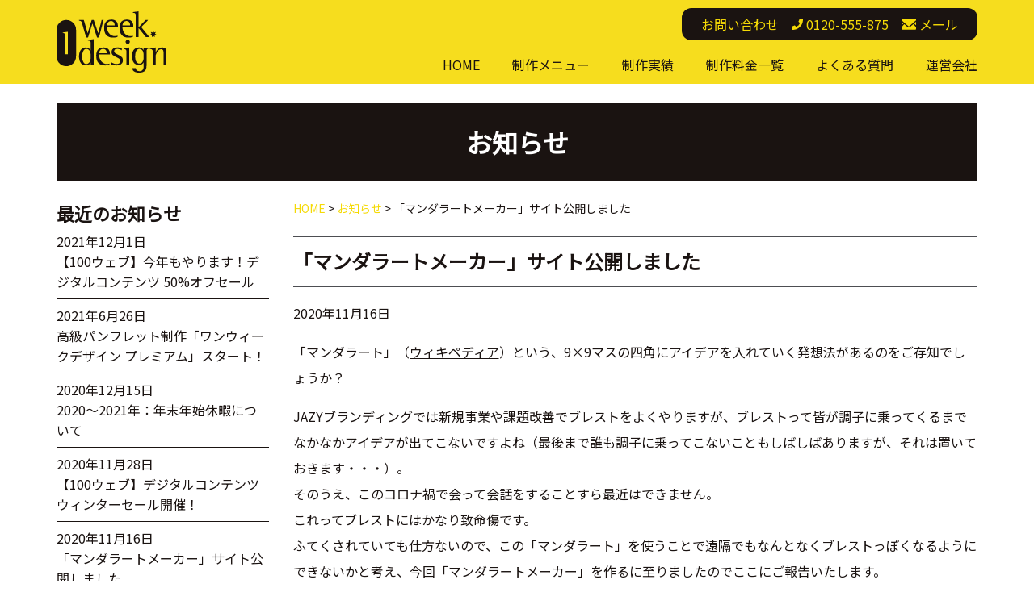

--- FILE ---
content_type: text/html; charset=UTF-8
request_url: https://1week.design/news/1297/
body_size: 33912
content:
<!DOCTYPE html>
<html lang="ja">
<head>
    <meta charset="utf-8">
	<meta name="viewport" content="width=device-width, initial-scale=1.0, minimum-scale=1.0, maximum-scale=1.0, user-scalable=no">

	<link media="all" href="https://1week.design/wp-content/cache/autoptimize/css/autoptimize_b930d71bafa9d8d6b16d6144e8ef43c9.css" rel="stylesheet"><title>「マンダラートメーカー」サイト公開しました | 【1週間で動画＆デザイン制作】ワンウィークデザイン</title>
	<link rel="shortcut icon" href="https://1week.design/wp-content/themes/100p2019/images/favicon.ico">
	<!--[if IE]><meta http-equiv='X-UA-Compatible' content='IE=edge,chrome=1'><![endif]-->
	
	
<!--	<link rel="stylesheet" type="text/css" href="--><!--/assets/css/slick.scss">-->
	<link rel="stylesheet" type="text/css" href="//cdn.jsdelivr.net/npm/slick-carousel@1.8.1/slick/slick.css"/>
	
	
	
	
	

    
		<!-- All in One SEO 4.9.1.1 - aioseo.com -->
	<meta name="description" content="「マンダラート」（ウィキペディア）という、9×9マスの四角にアイデアを入れていく発想法があるのをご存知でしょうか？ JAZYブランディングでは新規事業や課題改善でブレストをよくやりますが、ブレストって皆が調子に" />
	<meta name="robots" content="max-image-preview:large" />
	<meta name="author" content="oneadmin"/>
	<meta name="keywords" content="お知らせ" />
	<link rel="canonical" href="https://1week.design/news/1297/" />
	<meta name="generator" content="All in One SEO (AIOSEO) 4.9.1.1" />

		<!-- Google tag (gtag.js) -->
<script async src="https://www.googletagmanager.com/gtag/js?id=G-G52F9KP04E"></script>
<script>
  window.dataLayer = window.dataLayer || [];
  function gtag(){dataLayer.push(arguments);}
  gtag('js', new Date());

  gtag('config', 'G-G52F9KP04E');
</script>
		<meta property="og:locale" content="ja_JP" />
		<meta property="og:site_name" content="【1週間で動画＆デザイン制作】ワンウィークデザイン | 1週間で制作！動画もパンフレットもパワポもWebも" />
		<meta property="og:type" content="article" />
		<meta property="og:title" content="「マンダラートメーカー」サイト公開しました | 【1週間で動画＆デザイン制作】ワンウィークデザイン" />
		<meta property="og:description" content="「マンダラート」（ウィキペディア）という、9×9マスの四角にアイデアを入れていく発想法があるのをご存知でしょうか？ JAZYブランディングでは新規事業や課題改善でブレストをよくやりますが、ブレストって皆が調子に" />
		<meta property="og:url" content="https://1week.design/news/1297/" />
		<meta property="og:image" content="https://dza13iow451qx.cloudfront.net/wp-content/100uploads/2020/05/10071446/1week.png" />
		<meta property="og:image:secure_url" content="https://dza13iow451qx.cloudfront.net/wp-content/100uploads/2020/05/10071446/1week.png" />
		<meta property="article:published_time" content="2020-11-16T09:22:33+00:00" />
		<meta property="article:modified_time" content="2020-11-17T01:59:36+00:00" />
		<meta name="twitter:card" content="summary" />
		<meta name="twitter:title" content="「マンダラートメーカー」サイト公開しました | 【1週間で動画＆デザイン制作】ワンウィークデザイン" />
		<meta name="twitter:description" content="「マンダラート」（ウィキペディア）という、9×9マスの四角にアイデアを入れていく発想法があるのをご存知でしょうか？ JAZYブランディングでは新規事業や課題改善でブレストをよくやりますが、ブレストって皆が調子に" />
		<meta name="twitter:image" content="https://dza13iow451qx.cloudfront.net/wp-content/100uploads/2020/05/10071446/1week.png" />
		<script type="application/ld+json" class="aioseo-schema">
			{"@context":"https:\/\/schema.org","@graph":[{"@type":"Article","@id":"https:\/\/1week.design\/news\/1297\/#article","name":"\u300c\u30de\u30f3\u30c0\u30e9\u30fc\u30c8\u30e1\u30fc\u30ab\u30fc\u300d\u30b5\u30a4\u30c8\u516c\u958b\u3057\u307e\u3057\u305f | \u30101\u9031\u9593\u3067\u52d5\u753b\uff06\u30c7\u30b6\u30a4\u30f3\u5236\u4f5c\u3011\u30ef\u30f3\u30a6\u30a3\u30fc\u30af\u30c7\u30b6\u30a4\u30f3","headline":"\u300c\u30de\u30f3\u30c0\u30e9\u30fc\u30c8\u30e1\u30fc\u30ab\u30fc\u300d\u30b5\u30a4\u30c8\u516c\u958b\u3057\u307e\u3057\u305f","author":{"@id":"https:\/\/1week.design\/author\/oneadmin\/#author"},"publisher":{"@id":"https:\/\/1week.design\/#organization"},"image":{"@type":"ImageObject","url":"https:\/\/dza13iow451qx.cloudfront.net\/wp-content\/100uploads\/2020\/12\/29082755\/1week.png","@id":"https:\/\/1week.design\/#articleImage"},"datePublished":"2020-11-16T18:22:33+09:00","dateModified":"2020-11-17T10:59:36+09:00","inLanguage":"ja","mainEntityOfPage":{"@id":"https:\/\/1week.design\/news\/1297\/#webpage"},"isPartOf":{"@id":"https:\/\/1week.design\/news\/1297\/#webpage"},"articleSection":"\u304a\u77e5\u3089\u305b"},{"@type":"BreadcrumbList","@id":"https:\/\/1week.design\/news\/1297\/#breadcrumblist","itemListElement":[{"@type":"ListItem","@id":"https:\/\/1week.design#listItem","position":1,"name":"\u30db\u30fc\u30e0","item":"https:\/\/1week.design","nextItem":{"@type":"ListItem","@id":"https:\/\/1week.design\/news\/#listItem","name":"\u304a\u77e5\u3089\u305b"}},{"@type":"ListItem","@id":"https:\/\/1week.design\/news\/#listItem","position":2,"name":"\u304a\u77e5\u3089\u305b","item":"https:\/\/1week.design\/news\/","nextItem":{"@type":"ListItem","@id":"https:\/\/1week.design\/news\/1297\/#listItem","name":"\u300c\u30de\u30f3\u30c0\u30e9\u30fc\u30c8\u30e1\u30fc\u30ab\u30fc\u300d\u30b5\u30a4\u30c8\u516c\u958b\u3057\u307e\u3057\u305f"},"previousItem":{"@type":"ListItem","@id":"https:\/\/1week.design#listItem","name":"\u30db\u30fc\u30e0"}},{"@type":"ListItem","@id":"https:\/\/1week.design\/news\/1297\/#listItem","position":3,"name":"\u300c\u30de\u30f3\u30c0\u30e9\u30fc\u30c8\u30e1\u30fc\u30ab\u30fc\u300d\u30b5\u30a4\u30c8\u516c\u958b\u3057\u307e\u3057\u305f","previousItem":{"@type":"ListItem","@id":"https:\/\/1week.design\/news\/#listItem","name":"\u304a\u77e5\u3089\u305b"}}]},{"@type":"Organization","@id":"https:\/\/1week.design\/#organization","name":"JAZY Branding","description":"1\u9031\u9593\u3067\u5236\u4f5c\uff01\u52d5\u753b\u3082\u30d1\u30f3\u30d5\u30ec\u30c3\u30c8\u3082\u30d1\u30ef\u30dd\u3082Web\u3082","url":"https:\/\/1week.design\/","telephone":"+81120555875","logo":{"@type":"ImageObject","url":"https:\/\/dza13iow451qx.cloudfront.net\/wp-content\/100uploads\/2020\/12\/29082755\/1week.png","@id":"https:\/\/1week.design\/news\/1297\/#organizationLogo"},"image":{"@id":"https:\/\/1week.design\/news\/1297\/#organizationLogo"}},{"@type":"Person","@id":"https:\/\/1week.design\/author\/oneadmin\/#author","url":"https:\/\/1week.design\/author\/oneadmin\/","name":"oneadmin","image":{"@type":"ImageObject","@id":"https:\/\/1week.design\/news\/1297\/#authorImage","url":"https:\/\/secure.gravatar.com\/avatar\/ce9e5c3310743a1f38a5771de4da4bd03260792be04d7a759acfa2f460423322?s=96&d=mm&r=g","width":96,"height":96,"caption":"oneadmin"}},{"@type":"WebPage","@id":"https:\/\/1week.design\/news\/1297\/#webpage","url":"https:\/\/1week.design\/news\/1297\/","name":"\u300c\u30de\u30f3\u30c0\u30e9\u30fc\u30c8\u30e1\u30fc\u30ab\u30fc\u300d\u30b5\u30a4\u30c8\u516c\u958b\u3057\u307e\u3057\u305f | \u30101\u9031\u9593\u3067\u52d5\u753b\uff06\u30c7\u30b6\u30a4\u30f3\u5236\u4f5c\u3011\u30ef\u30f3\u30a6\u30a3\u30fc\u30af\u30c7\u30b6\u30a4\u30f3","description":"\u300c\u30de\u30f3\u30c0\u30e9\u30fc\u30c8\u300d\uff08\u30a6\u30a3\u30ad\u30da\u30c7\u30a3\u30a2\uff09\u3068\u3044\u3046\u30019\u00d79\u30de\u30b9\u306e\u56db\u89d2\u306b\u30a2\u30a4\u30c7\u30a2\u3092\u5165\u308c\u3066\u3044\u304f\u767a\u60f3\u6cd5\u304c\u3042\u308b\u306e\u3092\u3054\u5b58\u77e5\u3067\u3057\u3087\u3046\u304b\uff1f JAZY\u30d6\u30e9\u30f3\u30c7\u30a3\u30f3\u30b0\u3067\u306f\u65b0\u898f\u4e8b\u696d\u3084\u8ab2\u984c\u6539\u5584\u3067\u30d6\u30ec\u30b9\u30c8\u3092\u3088\u304f\u3084\u308a\u307e\u3059\u304c\u3001\u30d6\u30ec\u30b9\u30c8\u3063\u3066\u7686\u304c\u8abf\u5b50\u306b","inLanguage":"ja","isPartOf":{"@id":"https:\/\/1week.design\/#website"},"breadcrumb":{"@id":"https:\/\/1week.design\/news\/1297\/#breadcrumblist"},"author":{"@id":"https:\/\/1week.design\/author\/oneadmin\/#author"},"creator":{"@id":"https:\/\/1week.design\/author\/oneadmin\/#author"},"datePublished":"2020-11-16T18:22:33+09:00","dateModified":"2020-11-17T10:59:36+09:00"},{"@type":"WebSite","@id":"https:\/\/1week.design\/#website","url":"https:\/\/1week.design\/","name":"\u30101\u9031\u9593\u3067\u52d5\u753b\uff06\u30c7\u30b6\u30a4\u30f3\u5236\u4f5c\u3011\u30ef\u30f3\u30a6\u30a3\u30fc\u30af\u30c7\u30b6\u30a4\u30f3","description":"1\u9031\u9593\u3067\u5236\u4f5c\uff01\u52d5\u753b\u3082\u30d1\u30f3\u30d5\u30ec\u30c3\u30c8\u3082\u30d1\u30ef\u30dd\u3082Web\u3082","inLanguage":"ja","publisher":{"@id":"https:\/\/1week.design\/#organization"}}]}
		</script>
		<!-- All in One SEO -->

<link rel='dns-prefetch' href='//ajaxzip3.github.io' />
<link rel="alternate" type="application/rss+xml" title="【1週間で動画＆デザイン制作】ワンウィークデザイン &raquo; フィード" href="https://1week.design/feed/" />
<link rel="alternate" type="application/rss+xml" title="【1週間で動画＆デザイン制作】ワンウィークデザイン &raquo; コメントフィード" href="https://1week.design/comments/feed/" />
<link rel="alternate" title="oEmbed (JSON)" type="application/json+oembed" href="https://1week.design/wp-json/oembed/1.0/embed?url=https%3A%2F%2F1week.design%2Fnews%2F1297%2F" />
<link rel="alternate" title="oEmbed (XML)" type="text/xml+oembed" href="https://1week.design/wp-json/oembed/1.0/embed?url=https%3A%2F%2F1week.design%2Fnews%2F1297%2F&#038;format=xml" />







<script type="text/javascript" src="https://ajaxzip3.github.io/ajaxzip3.js?ver=6.9" id="ajaxzip3-js"></script>

<link rel="https://api.w.org/" href="https://1week.design/wp-json/" /><link rel="alternate" title="JSON" type="application/json" href="https://1week.design/wp-json/wp/v2/posts/1297" /><link rel="EditURI" type="application/rsd+xml" title="RSD" href="https://1week.design/xmlrpc.php?rsd" />
<link rel='shortlink' href='https://1week.design/?p=1297' />
<link rel="llms-sitemap" href="https://1week.design/llms.txt" />

    
<!--	<link rel="stylesheet" href="https://use.fontawesome.com/releases/v5.7.2/css/all.css" integrity="sha384-fnmOCqbTlWIlj8LyTjo7mOUStjsKC4pOpQbqyi7RrhN7udi9RwhKkMHpvLbHG9Sr" crossorigin="anonymous">-->
    <link href="https://fonts.googleapis.com/css?family=Noto+Sans+JP&display=swap" rel="stylesheet">
    
    
</head>
<body>
	<!-- Header -->
    <header id="header">
        		<div class="container header__contact">
<!--            <div class="header__contact__lang">-->
<!--                <a href="/company/">運営会社</a>-->
<!--            </div>-->
			<div>
				<p>お問い合わせ</p>
				<p class="header__contact__tel"><a href="tel:0120-555-875"><img src="https://1week.design/wp-content/themes/100p2019/images/icon_phone.svg" width="14" alt="0120-555-875"><span>0120-555-875</span></a></p>
				<p class="header__contact__mail"><a href="/contact/"><img src="https://1week.design/wp-content/themes/100p2019/images/icon_mail.svg" width="18" alt="メール"><span>メール</span></a></p>
			</div>
		</div>
        		<div class="container header__nav"><div>
			<div  class="header__logo"><a href="/"><img src="https://1week.design/wp-content/themes/100p2019/images/logo.svg" width="136" alt="ワンウィークデザイン"></a></div>
<!--            -->            <nav id="nav-primary">
				<ul id="menu-primary" class=""><li id="menu-item-169" class="menu-item menu-item-type-post_type menu-item-object-page menu-item-home menu-item-169"><a href="https://1week.design/">HOME</a></li>
<li id="menu-item-45" class="menu-item menu-item-type-post_type menu-item-object-page menu-item-has-children menu-item-45"><a href="https://1week.design/menu/">制作メニュー</a><div class="header-nav-child"><div class="container"><ul class="sub-menu">	<li id="menu-item-55" class="sub-index menu-item menu-item-type-post_type menu-item-object-page menu-item-55"><a href="https://1week.design/menu/">制作メニュー</a></li>
	<li id="menu-item-48" class="menu-item menu-item-type-post_type menu-item-object-page menu-item-48"><a href="https://1week.design/menu/pamphlet/">パンフレットデザイン制作</a></li>
	<li id="menu-item-47" class="menu-item menu-item-type-post_type menu-item-object-page menu-item-47"><a href="https://1week.design/menu/dm/">チラシ・DM制作</a></li>
	<li id="menu-item-46" class="menu-item menu-item-type-post_type menu-item-object-page menu-item-46"><a href="https://1week.design/menu/powerpoint/">パワーポイントデザイン制作</a></li>
	<li id="menu-item-176" class="menu-item menu-item-type-post_type menu-item-object-page menu-item-176"><a href="https://1week.design/menu/web/">Webサイト制作</a></li>
	<li id="menu-item-177" class="menu-item menu-item-type-post_type menu-item-object-page menu-item-177"><a href="https://1week.design/menu/movie/">動画・映像制作</a></li>
	<li id="menu-item-1121" class="menu-item menu-item-type-post_type menu-item-object-page menu-item-1121"><a href="https://1week.design/menu/recruiting-tool/">採用ツール一式制作</a></li>
	<li id="menu-item-1232" class="menu-item menu-item-type-post_type menu-item-object-page menu-item-1232"><a href="https://1week.design/covid-19/">【無償提供】新型コロナウイルス対応広告</a></li>
</ul></div></div></li>
<li id="menu-item-44" class="menu-item menu-item-type-post_type_archive menu-item-object-results menu-item-44"><a href="https://1week.design/results/">制作実績</a></li>
<li id="menu-item-50" class="menu-item menu-item-type-post_type menu-item-object-page menu-item-50"><a href="https://1week.design/price/">制作料金一覧</a></li>
<li id="menu-item-54" class="menu-item menu-item-type-post_type_archive menu-item-object-faq menu-item-54"><a href="https://1week.design/faq/">よくある質問</a></li>
<li id="menu-item-170" class="menu-item menu-item-type-post_type menu-item-object-page menu-item-170"><a href="https://1week.design/company/">運営会社</a></li>
</ul>			</nav>
<!--            -->
		</div></div>
	</header>
	<!-- Navigation -->
<div id="main"><div class="container">
    <h1 class="main__ttl">お知らせ</h1>
    <div class="row Content__main">
        <div class="col-md-9 col-sm-8 pull-right">
                <div class="breadcrumbs">
        <!-- Breadcrumb NavXT 7.5.0 -->
<span property="itemListElement" typeof="ListItem"><a property="item" typeof="WebPage" title="Go to 【1週間で動画＆デザイン制作】ワンウィークデザイン." href="https://1week.design" class="home" ><span property="name">HOME</span></a><meta property="position" content="1"></span> &gt; <span property="itemListElement" typeof="ListItem"><a property="item" typeof="WebPage" title="Go to the お知らせ category archives." href="https://1week.design/news/" class="taxonomy category" ><span property="name">お知らせ</span></a><meta property="position" content="2"></span> &gt; <span class="post post-post current-item">「マンダラートメーカー」サイト公開しました</span>    </div>
            <section class="Content__info">
            
                <h2 class="Content__ttl">「マンダラートメーカー」サイト公開しました</h2>
                                    <p>2020年11月16日</p>
                                                <p><p>「マンダラート」（<a href="https://ja.wikipedia.org/wiki/%E3%83%9E%E3%83%B3%E3%83%80%E3%83%A9%E3%83%BC%E3%83%88" rel="noopener noreferrer" target="_blank">ウィキペディア</a>）という、9&#215;9マスの四角にアイデアを入れていく発想法があるのをご存知でしょうか？</p>
<p>JAZYブランディングでは新規事業や課題改善でブレストをよくやりますが、ブレストって皆が調子に乗ってくるまでなかなかアイデアが出てこないですよね（最後まで誰も調子に乗ってこないこともしばしばありますが、それは置いておきます・・・）。<br />
そのうえ、このコロナ禍で会って会話をすることすら最近はできません。<br />
これってブレストにはかなり致命傷です。<br />
ふてくされていても仕方ないので、この「マンダラート」を使うことで遠隔でもなんとなくブレストっぽくなるようにできないかと考え、今回「マンダラートメーカー」を作るに至りましたのでここにご報告いたします。</p>
<p>この「マンダラートメーカー」では、誰でもすぐにマンダラートを作ることができ、そのURLを知っている人なら誰でもそのマンダラートに書き加えたり更新したりできます。これで社内のブレストが活発になることでしょう。</p>
<p>なお、ここにお知らせしている通り、この「マンダラートメーカー」、公開いたしました。どうせなら皆さんにも使っていただきたいと。<br />
　<br />
マンダラートメーカー<br />
<a href="https://mandalart-maker.com/" rel="noopener noreferrer" target="_blank">https://mandalart-maker.com/</a><br />
　<br />
コロナ禍に負けず、新規アイデアがバンバン生まれるような会社が増えれば増えるほど、この世は面白くなります！<br />
勝手に自由にお使いください！！<br />
（※　URLを知っている人ならだれでもアクセスできる公開のページですので、機密情報や個人情報などは入力しないようにしましょう）</p>
</p>
                                
                <div class="pnavi">
                    <span class="previous"><a href="https://1week.design/news/1256/" rel="prev">前へ</a></span>
                    <span class="next"><a href="https://1week.design/news/1304/" rel="next">次へ</a></span>
                </div>

            </section>
                    <section>
        	<div class="content__contact">
        			<p class="content__contact__ttl">時間価値を上げて利益向上に貢献。お気軽にご相談ください。</p>
        		<div class="content__contact__main">
        			<p><a href="tel:0120-555-875"><img src="https://1week.design/wp-content/themes/100p2019/images/icon_phone_rd.svg" width="36">0120-555-875</a></p>
        			<p>受付時間<br>平日 10:00~18:00</p>
        		</div>
        		<ul class="row">
        			<li class="col-md-4 col-xs-6"><a href="tel:03-6361-0717"><span>東京</span>03-6361-0717</a></li>
        			<li class="col-md-4 col-xs-6"><a href="tel:0120-555-875"><span>大阪</span>0120-555-875</a></li>
        			<li class="col-md-4 col-xs-6"><a href="tel:0120-555-875"><span>名古屋</span>0120-555-875</a></li>
        		</ul>
        		<div class="content__contact__mail">
        			<a href="/contact/"><img src="https://1week.design/wp-content/themes/100p2019/images/icon_mail.svg" width="46"> メールでのお問い合わせ</a>
        			<p>メールでのお問い合わせでも<br>1営業日以内にご連絡いたします。</p>
        		</div>
        	</div>
        </section>
        </div>
        <div class="col-md-3 col-sm-4">
            <div class="Sidenav Sidenav--results">

    <p class="Section__ttl">最近のお知らせ</p>
        <div class="side-box Sidenav--info ">
                        <ul>
                
                    <li>
                        <p><a href="https://1week.design/news/1341/">
                                                    2021年12月1日<br>
                                                    【100ウェブ】今年もやります！デジタルコンテンツ 50%オフセール</a>
                        </p>
                    </li>
                    
                    <li>
                        <p><a href="https://1week.design/news/1322/">
                                                    2021年6月26日<br>
                                                    高級パンフレット制作「ワンウィークデザイン プレミアム」スタート！</a>
                        </p>
                    </li>
                    
                    <li>
                        <p><a href="https://1week.design/news/1309/">
                                                    2020年12月15日<br>
                                                    2020〜2021年：年末年始休暇について</a>
                        </p>
                    </li>
                    
                    <li>
                        <p><a href="https://1week.design/news/1304/">
                                                    2020年11月28日<br>
                                                    【100ウェブ】デジタルコンテンツウィンターセール開催！</a>
                        </p>
                    </li>
                    
                    <li>
                        <p><a href="https://1week.design/news/1297/">
                                                    2020年11月16日<br>
                                                    「マンダラートメーカー」サイト公開しました</a>
                        </p>
                    </li>
                                </ul>
        </div>
    </div>


            <div class="side-banner">
            <div id="custom_html-3" class="widget_text widget widget_custom_html"><div class="textwidget custom-html-widget"><ul class="Sidenav__bnr">
	<li><a href="/howto/"><img src="https://1week.design/wp-content/uploads/2020/03/jika-mini.png" alt="時間価値を上げろ！【売上向上委員会】"></a></li>
	<li><a href="https://premium.1week.design/" target="_blank"><img src="https://1week.design/wp-content/uploads/2021/06/1weekpremium_02.png" width="144" alt="高級パンフレット制作　ワンウィークデザインプレミアム"></a></li>
</ul></div></div><div id="custom_html-2" class="widget_text widget widget_custom_html"><div class="textwidget custom-html-widget"><div class="Sidenav__contact">
	<p><img src="/wp-content/themes/100p2019/images/icon_phone.svg" width="14" alt="0120-555-875"> お気軽にどうぞ</p>
	<ul class="Sidenav__contact__list">
		<li><a href="tel:0120-555-875"><span class="area">東京・大阪・名古屋</span></a></li>
		<li><a href="tel:0120-555-875"><span>0120-555-875</span></a></li>
		<li><a href="tel:03-6361-0717"><span>03-6361-0717</span></a></li>
		<li><span class="dotline"></span></li>
		<li><a href="/contact/" ><img src="/wp-content/themes/100p2019/images/icon_mail.svg" width="18" alt="メール"> メールで問い合わせる</a></li>
	</ul>
</div></div></div>        </div>
    
</div><!-- #secondary -->
        </div>
    </div>
</div></div>

	<footer>
    	<div class="footer__top"><div class="container">
		<a class="sub-index" href="/menu/">制作メニュー一覧</a>
        <div class="menu-footer-upper-1-container"><ul id="menu-footer-upper-1" class="menu"><li id="menu-item-82" class="menu-item menu-item-type-post_type menu-item-object-page menu-item-82"><a href="https://1week.design/menu/powerpoint/">パワーポイントデザイン</a></li>
<li id="menu-item-83" class="menu-item menu-item-type-post_type menu-item-object-page menu-item-83"><a href="https://1week.design/menu/dm/">チラシ・DM</a></li>
<li id="menu-item-84" class="menu-item menu-item-type-post_type menu-item-object-page menu-item-84"><a href="https://1week.design/menu/pamphlet/">パンフレットデザイン</a></li>
<li id="menu-item-180" class="menu-item menu-item-type-post_type menu-item-object-page menu-item-180"><a href="https://1week.design/menu/web/">Webサイト</a></li>
<li id="menu-item-181" class="menu-item menu-item-type-post_type menu-item-object-page menu-item-181"><a href="https://1week.design/menu/movie/">動画・映像</a></li>
<li id="menu-item-1120" class="menu-item menu-item-type-post_type menu-item-object-page menu-item-1120"><a href="https://1week.design/menu/recruiting-tool/">採用ツール一式制作</a></li>
</ul></div>        <a class="sub-index" href="/results/">制作実績一覧</a>
	</div></div>
    	<div class="footer__bottom"><div class="container">
		<div class="footer__bottom__txt">
			<div class="footer__logo"><a href="/"><img src="https://1week.design/wp-content/themes/100p2019/images/logo_w.svg" width="136" alt="ワンウィークデザイン"></a></div>
			<div>
				<p class="footer__bottom__ttl"><a href="/">1週間で制作　【ワンウィークデザイン】</a></p>
				<p class="footer__bottom__summary">ワンウィークデザインはパンフレット、チラシ、DM、パワーポイントから動画、Webサイトまですべて1週間で制作。<br>
                    1日1秒でも早い売上獲得に貢献。あなたの会社の時間価値を最大化します。</p>
			</div>
		</div>
		<div class="footer__bottom__list">
			<div class="menu-footer-lower-1-container"><ul id="menu-footer-lower-1" class="menu"><li id="menu-item-86" class="menu-item menu-item-type-post_type menu-item-object-page menu-item-86"><a href="https://1week.design/menu/">制作メニュー</a></li>
<li id="menu-item-95" class="menu-item menu-item-type-post_type_archive menu-item-object-results menu-item-95"><a href="https://1week.design/results/">制作実績</a></li>
<li id="menu-item-88" class="menu-item menu-item-type-post_type menu-item-object-page menu-item-88"><a href="https://1week.design/price/">制作料金一覧</a></li>
<li id="menu-item-1096" class="menu-item menu-item-type-post_type menu-item-object-page menu-item-1096"><a href="https://1week.design/price/subsidy/">補助金活用で制作</a></li>
<li id="menu-item-97" class="menu-item menu-item-type-post_type_archive menu-item-object-faq menu-item-97"><a href="https://1week.design/faq/">よくある質問</a></li>
<li id="menu-item-165" class="menu-item menu-item-type-post_type menu-item-object-page menu-item-165"><a href="https://1week.design/company/">運営会社</a></li>
</ul></div>			<div class="menu-footer-lower-2-container"><ul id="menu-footer-lower-2" class="menu"><li id="menu-item-159" class="menu-item menu-item-type-taxonomy menu-item-object-category menu-item-159"><a href="https://1week.design/howto/">時間価値を上げろ！【2024年 利益向上委員会】</a></li>
<li id="menu-item-1231" class="menu-item menu-item-type-post_type menu-item-object-page menu-item-1231"><a href="https://1week.design/covid-19/">【無償提供】新型コロナウイルス対応広告</a></li>
<li id="menu-item-96" class="menu-item menu-item-type-taxonomy menu-item-object-category current-post-ancestor current-menu-parent current-post-parent menu-item-96"><a href="https://1week.design/news/">お知らせ</a></li>
<li id="menu-item-93" class="menu-item menu-item-type-post_type menu-item-object-page menu-item-93"><a href="https://1week.design/contact/">お問い合わせ</a></li>
<li id="menu-item-91" class="menu-item menu-item-type-post_type menu-item-object-page menu-item-privacy-policy menu-item-91"><a rel="privacy-policy" href="https://1week.design/privacy/">プライバシーポリシー</a></li>
<li id="menu-item-94" class="menu-item menu-item-type-post_type menu-item-object-page menu-item-94"><a href="https://1week.design/sitemap/">サイトマップ</a></li>
</ul></div>		</div>


    <div class="footer__login">
		<p class="copy">JAZYブランディング株式会社　Copyright &copy; 2026 JAZY branding,inc. All rights reserved.</p>
	</div>

	</div></div>
	</footer>

	<script type="speculationrules">
{"prefetch":[{"source":"document","where":{"and":[{"href_matches":"/*"},{"not":{"href_matches":["/wp-*.php","/wp-admin/*","/wp-content/uploads/*","/wp-content/*","/wp-content/plugins/*","/wp-content/themes/100p2019/*","/*\\?(.+)"]}},{"not":{"selector_matches":"a[rel~=\"nofollow\"]"}},{"not":{"selector_matches":".no-prefetch, .no-prefetch a"}}]},"eagerness":"conservative"}]}
</script>
<script type="module"  src="https://1week.design/wp-content/plugins/all-in-one-seo-pack/dist/Lite/assets/table-of-contents.95d0dfce.js?ver=4.9.1.1" id="aioseo/js/src/vue/standalone/blocks/table-of-contents/frontend.js-js"></script>
<script type="text/javascript" src="https://1week.design/wp-includes/js/dist/hooks.min.js?ver=dd5603f07f9220ed27f1" id="wp-hooks-js"></script>
<script type="text/javascript" src="https://1week.design/wp-includes/js/dist/i18n.min.js?ver=c26c3dc7bed366793375" id="wp-i18n-js"></script>
<script type="text/javascript" id="wp-i18n-js-after">
/* <![CDATA[ */
wp.i18n.setLocaleData( { 'text direction\u0004ltr': [ 'ltr' ] } );
//# sourceURL=wp-i18n-js-after
/* ]]> */
</script>

<script type="text/javascript" id="contact-form-7-js-translations">
/* <![CDATA[ */
( function( domain, translations ) {
	var localeData = translations.locale_data[ domain ] || translations.locale_data.messages;
	localeData[""].domain = domain;
	wp.i18n.setLocaleData( localeData, domain );
} )( "contact-form-7", {"translation-revision-date":"2025-11-30 08:12:23+0000","generator":"GlotPress\/4.0.3","domain":"messages","locale_data":{"messages":{"":{"domain":"messages","plural-forms":"nplurals=1; plural=0;","lang":"ja_JP"},"This contact form is placed in the wrong place.":["\u3053\u306e\u30b3\u30f3\u30bf\u30af\u30c8\u30d5\u30a9\u30fc\u30e0\u306f\u9593\u9055\u3063\u305f\u4f4d\u7f6e\u306b\u7f6e\u304b\u308c\u3066\u3044\u307e\u3059\u3002"],"Error:":["\u30a8\u30e9\u30fc:"]}},"comment":{"reference":"includes\/js\/index.js"}} );
//# sourceURL=contact-form-7-js-translations
/* ]]> */
</script>
<script type="text/javascript" id="contact-form-7-js-before">
/* <![CDATA[ */
var wpcf7 = {
    "api": {
        "root": "https:\/\/1week.design\/wp-json\/",
        "namespace": "contact-form-7\/v1"
    }
};
//# sourceURL=contact-form-7-js-before
/* ]]> */
</script>

<script id="wp-emoji-settings" type="application/json">
{"baseUrl":"https://s.w.org/images/core/emoji/17.0.2/72x72/","ext":".png","svgUrl":"https://s.w.org/images/core/emoji/17.0.2/svg/","svgExt":".svg","source":{"concatemoji":"https://1week.design/wp-includes/js/wp-emoji-release.min.js?ver=6.9"}}
</script>
<script type="module">
/* <![CDATA[ */
/*! This file is auto-generated */
const a=JSON.parse(document.getElementById("wp-emoji-settings").textContent),o=(window._wpemojiSettings=a,"wpEmojiSettingsSupports"),s=["flag","emoji"];function i(e){try{var t={supportTests:e,timestamp:(new Date).valueOf()};sessionStorage.setItem(o,JSON.stringify(t))}catch(e){}}function c(e,t,n){e.clearRect(0,0,e.canvas.width,e.canvas.height),e.fillText(t,0,0);t=new Uint32Array(e.getImageData(0,0,e.canvas.width,e.canvas.height).data);e.clearRect(0,0,e.canvas.width,e.canvas.height),e.fillText(n,0,0);const a=new Uint32Array(e.getImageData(0,0,e.canvas.width,e.canvas.height).data);return t.every((e,t)=>e===a[t])}function p(e,t){e.clearRect(0,0,e.canvas.width,e.canvas.height),e.fillText(t,0,0);var n=e.getImageData(16,16,1,1);for(let e=0;e<n.data.length;e++)if(0!==n.data[e])return!1;return!0}function u(e,t,n,a){switch(t){case"flag":return n(e,"\ud83c\udff3\ufe0f\u200d\u26a7\ufe0f","\ud83c\udff3\ufe0f\u200b\u26a7\ufe0f")?!1:!n(e,"\ud83c\udde8\ud83c\uddf6","\ud83c\udde8\u200b\ud83c\uddf6")&&!n(e,"\ud83c\udff4\udb40\udc67\udb40\udc62\udb40\udc65\udb40\udc6e\udb40\udc67\udb40\udc7f","\ud83c\udff4\u200b\udb40\udc67\u200b\udb40\udc62\u200b\udb40\udc65\u200b\udb40\udc6e\u200b\udb40\udc67\u200b\udb40\udc7f");case"emoji":return!a(e,"\ud83e\u1fac8")}return!1}function f(e,t,n,a){let r;const o=(r="undefined"!=typeof WorkerGlobalScope&&self instanceof WorkerGlobalScope?new OffscreenCanvas(300,150):document.createElement("canvas")).getContext("2d",{willReadFrequently:!0}),s=(o.textBaseline="top",o.font="600 32px Arial",{});return e.forEach(e=>{s[e]=t(o,e,n,a)}),s}function r(e){var t=document.createElement("script");t.src=e,t.defer=!0,document.head.appendChild(t)}a.supports={everything:!0,everythingExceptFlag:!0},new Promise(t=>{let n=function(){try{var e=JSON.parse(sessionStorage.getItem(o));if("object"==typeof e&&"number"==typeof e.timestamp&&(new Date).valueOf()<e.timestamp+604800&&"object"==typeof e.supportTests)return e.supportTests}catch(e){}return null}();if(!n){if("undefined"!=typeof Worker&&"undefined"!=typeof OffscreenCanvas&&"undefined"!=typeof URL&&URL.createObjectURL&&"undefined"!=typeof Blob)try{var e="postMessage("+f.toString()+"("+[JSON.stringify(s),u.toString(),c.toString(),p.toString()].join(",")+"));",a=new Blob([e],{type:"text/javascript"});const r=new Worker(URL.createObjectURL(a),{name:"wpTestEmojiSupports"});return void(r.onmessage=e=>{i(n=e.data),r.terminate(),t(n)})}catch(e){}i(n=f(s,u,c,p))}t(n)}).then(e=>{for(const n in e)a.supports[n]=e[n],a.supports.everything=a.supports.everything&&a.supports[n],"flag"!==n&&(a.supports.everythingExceptFlag=a.supports.everythingExceptFlag&&a.supports[n]);var t;a.supports.everythingExceptFlag=a.supports.everythingExceptFlag&&!a.supports.flag,a.supports.everything||((t=a.source||{}).concatemoji?r(t.concatemoji):t.wpemoji&&t.twemoji&&(r(t.twemoji),r(t.wpemoji)))});
//# sourceURL=https://1week.design/wp-includes/js/wp-emoji-loader.min.js
/* ]]> */
</script>
<div id="scroll-to-top" class="scroll-to-top" style="">
	<span></span>
</div>
<script defer src="https://1week.design/wp-content/cache/autoptimize/js/autoptimize_4d7876365f5db4a21b849d2ee5759861.js"></script></body>
</html>


--- FILE ---
content_type: text/css
request_url: https://1week.design/wp-content/cache/autoptimize/css/autoptimize_b930d71bafa9d8d6b16d6144e8ef43c9.css
body_size: 43604
content:
/*!
 * Bootstrap v3.3.1 (http://getbootstrap.com)
 * Copyright 2011-2014 Twitter, Inc.
 * Licensed under MIT (https://github.com/twbs/bootstrap/blob/master/LICENSE)
 *//*! normalize.css v3.0.2 | MIT License | git.io/normalize */html{font-family:sans-serif;-webkit-text-size-adjust:100%;-ms-text-size-adjust:100%}body{margin:0}article,aside,details,figcaption,figure,footer,header,hgroup,main,menu,nav,section,summary{display:block}audio,canvas,progress,video{display:inline-block;vertical-align:baseline}audio:not([controls]){display:none;height:0}[hidden],template{display:none}a{background-color:transparent}a:active,a:hover{outline:0}abbr[title]{border-bottom:1px dotted}b,strong{font-weight:700}dfn{font-style:italic}h1{margin:.67em 0;font-size:2em}mark{color:#000;background:#ff0}small{font-size:80%}sub,sup{position:relative;font-size:75%;line-height:0;vertical-align:baseline}sup{top:-.5em}sub{bottom:-.25em}img{border:0}svg:not(:root){overflow:hidden}figure{margin:1em 40px}hr{height:0;-webkit-box-sizing:content-box;-moz-box-sizing:content-box;box-sizing:content-box}pre{overflow:auto}code,kbd,pre,samp{font-family:monospace,monospace;font-size:1em}button,input,optgroup,select,textarea{margin:0;font:inherit;color:inherit}button{overflow:visible}button,select{text-transform:none}button,html input[type=button],input[type=reset],input[type=submit]{-webkit-appearance:button;cursor:pointer}button[disabled],html input[disabled]{cursor:default}button::-moz-focus-inner,input::-moz-focus-inner{padding:0;border:0}input{line-height:normal}input[type=checkbox],input[type=radio]{-webkit-box-sizing:border-box;-moz-box-sizing:border-box;box-sizing:border-box;padding:0}input[type=number]::-webkit-inner-spin-button,input[type=number]::-webkit-outer-spin-button{height:auto}input[type=search]{-webkit-box-sizing:content-box;-moz-box-sizing:content-box;box-sizing:content-box;-webkit-appearance:textfield}input[type=search]::-webkit-search-cancel-button,input[type=search]::-webkit-search-decoration{-webkit-appearance:none}fieldset{padding:.35em .625em .75em;margin:0 2px;border:1px solid silver}legend{padding:0;border:0}textarea{overflow:auto}optgroup{font-weight:700}table{border-spacing:0;border-collapse:collapse}td,th{padding:0}/*! Source: https://github.com/h5bp/html5-boilerplate/blob/master/src/css/main.css */@media print{*,:before,:after{color:#000!important;text-shadow:none!important;background:transparent!important;-webkit-box-shadow:none!important;box-shadow:none!important}a,a:visited{text-decoration:underline}a[href]:after{content:" (" attr(href) ")"}abbr[title]:after{content:" (" attr(title) ")"}a[href^="#"]:after,a[href^="javascript:"]:after{content:""}pre,blockquote{border:1px solid #999;page-break-inside:avoid}thead{display:table-header-group}tr,img{page-break-inside:avoid}img{max-width:100%!important}p,h2,h3{orphans:3;widows:3}h2,h3{page-break-after:avoid}select{background:#fff!important}.navbar{display:none}.btn>.caret,.dropup>.btn>.caret{border-top-color:#000!important}.label{border:1px solid #000}.table{border-collapse:collapse!important}.table td,.table th{background-color:#fff!important}.table-bordered th,.table-bordered td{border:1px solid #ddd!important}}@font-face{font-family:'Glyphicons Halflings';src:url(//1week.design/wp-content/themes/100p2019/assets/css/../fonts/glyphicons-halflings-regular.eot);src:url(//1week.design/wp-content/themes/100p2019/assets/css/../fonts/glyphicons-halflings-regular.eot?#iefix) format('embedded-opentype'),url(//1week.design/wp-content/themes/100p2019/assets/css/../fonts/glyphicons-halflings-regular.woff) format('woff'),url(//1week.design/wp-content/themes/100p2019/assets/css/../fonts/glyphicons-halflings-regular.ttf) format('truetype'),url(//1week.design/wp-content/themes/100p2019/assets/css/../fonts/glyphicons-halflings-regular.svg#glyphicons_halflingsregular) format('svg')}.glyphicon{position:relative;top:1px;display:inline-block;font-family:'Glyphicons Halflings';font-style:normal;font-weight:400;line-height:1;-webkit-font-smoothing:antialiased;-moz-osx-font-smoothing:grayscale}.glyphicon-asterisk:before{content:"\2a"}.glyphicon-plus:before{content:"\2b"}.glyphicon-euro:before,.glyphicon-eur:before{content:"\20ac"}.glyphicon-minus:before{content:"\2212"}.glyphicon-cloud:before{content:"\2601"}.glyphicon-envelope:before{content:"\2709"}.glyphicon-pencil:before{content:"\270f"}.glyphicon-glass:before{content:"\e001"}.glyphicon-music:before{content:"\e002"}.glyphicon-search:before{content:"\e003"}.glyphicon-heart:before{content:"\e005"}.glyphicon-star:before{content:"\e006"}.glyphicon-star-empty:before{content:"\e007"}.glyphicon-user:before{content:"\e008"}.glyphicon-film:before{content:"\e009"}.glyphicon-th-large:before{content:"\e010"}.glyphicon-th:before{content:"\e011"}.glyphicon-th-list:before{content:"\e012"}.glyphicon-ok:before{content:"\e013"}.glyphicon-remove:before{content:"\e014"}.glyphicon-zoom-in:before{content:"\e015"}.glyphicon-zoom-out:before{content:"\e016"}.glyphicon-off:before{content:"\e017"}.glyphicon-signal:before{content:"\e018"}.glyphicon-cog:before{content:"\e019"}.glyphicon-trash:before{content:"\e020"}.glyphicon-home:before{content:"\e021"}.glyphicon-file:before{content:"\e022"}.glyphicon-time:before{content:"\e023"}.glyphicon-road:before{content:"\e024"}.glyphicon-download-alt:before{content:"\e025"}.glyphicon-download:before{content:"\e026"}.glyphicon-upload:before{content:"\e027"}.glyphicon-inbox:before{content:"\e028"}.glyphicon-play-circle:before{content:"\e029"}.glyphicon-repeat:before{content:"\e030"}.glyphicon-refresh:before{content:"\e031"}.glyphicon-list-alt:before{content:"\e032"}.glyphicon-lock:before{content:"\e033"}.glyphicon-flag:before{content:"\e034"}.glyphicon-headphones:before{content:"\e035"}.glyphicon-volume-off:before{content:"\e036"}.glyphicon-volume-down:before{content:"\e037"}.glyphicon-volume-up:before{content:"\e038"}.glyphicon-qrcode:before{content:"\e039"}.glyphicon-barcode:before{content:"\e040"}.glyphicon-tag:before{content:"\e041"}.glyphicon-tags:before{content:"\e042"}.glyphicon-book:before{content:"\e043"}.glyphicon-bookmark:before{content:"\e044"}.glyphicon-print:before{content:"\e045"}.glyphicon-camera:before{content:"\e046"}.glyphicon-font:before{content:"\e047"}.glyphicon-bold:before{content:"\e048"}.glyphicon-italic:before{content:"\e049"}.glyphicon-text-height:before{content:"\e050"}.glyphicon-text-width:before{content:"\e051"}.glyphicon-align-left:before{content:"\e052"}.glyphicon-align-center:before{content:"\e053"}.glyphicon-align-right:before{content:"\e054"}.glyphicon-align-justify:before{content:"\e055"}.glyphicon-list:before{content:"\e056"}.glyphicon-indent-left:before{content:"\e057"}.glyphicon-indent-right:before{content:"\e058"}.glyphicon-facetime-video:before{content:"\e059"}.glyphicon-picture:before{content:"\e060"}.glyphicon-map-marker:before{content:"\e062"}.glyphicon-adjust:before{content:"\e063"}.glyphicon-tint:before{content:"\e064"}.glyphicon-edit:before{content:"\e065"}.glyphicon-share:before{content:"\e066"}.glyphicon-check:before{content:"\e067"}.glyphicon-move:before{content:"\e068"}.glyphicon-step-backward:before{content:"\e069"}.glyphicon-fast-backward:before{content:"\e070"}.glyphicon-backward:before{content:"\e071"}.glyphicon-play:before{content:"\e072"}.glyphicon-pause:before{content:"\e073"}.glyphicon-stop:before{content:"\e074"}.glyphicon-forward:before{content:"\e075"}.glyphicon-fast-forward:before{content:"\e076"}.glyphicon-step-forward:before{content:"\e077"}.glyphicon-eject:before{content:"\e078"}.glyphicon-chevron-left:before{content:"\e079"}.glyphicon-chevron-right:before{content:"\e080"}.glyphicon-plus-sign:before{content:"\e081"}.glyphicon-minus-sign:before{content:"\e082"}.glyphicon-remove-sign:before{content:"\e083"}.glyphicon-ok-sign:before{content:"\e084"}.glyphicon-question-sign:before{content:"\e085"}.glyphicon-info-sign:before{content:"\e086"}.glyphicon-screenshot:before{content:"\e087"}.glyphicon-remove-circle:before{content:"\e088"}.glyphicon-ok-circle:before{content:"\e089"}.glyphicon-ban-circle:before{content:"\e090"}.glyphicon-arrow-left:before{content:"\e091"}.glyphicon-arrow-right:before{content:"\e092"}.glyphicon-arrow-up:before{content:"\e093"}.glyphicon-arrow-down:before{content:"\e094"}.glyphicon-share-alt:before{content:"\e095"}.glyphicon-resize-full:before{content:"\e096"}.glyphicon-resize-small:before{content:"\e097"}.glyphicon-exclamation-sign:before{content:"\e101"}.glyphicon-gift:before{content:"\e102"}.glyphicon-leaf:before{content:"\e103"}.glyphicon-fire:before{content:"\e104"}.glyphicon-eye-open:before{content:"\e105"}.glyphicon-eye-close:before{content:"\e106"}.glyphicon-warning-sign:before{content:"\e107"}.glyphicon-plane:before{content:"\e108"}.glyphicon-calendar:before{content:"\e109"}.glyphicon-random:before{content:"\e110"}.glyphicon-comment:before{content:"\e111"}.glyphicon-magnet:before{content:"\e112"}.glyphicon-chevron-up:before{content:"\e113"}.glyphicon-chevron-down:before{content:"\e114"}.glyphicon-retweet:before{content:"\e115"}.glyphicon-shopping-cart:before{content:"\e116"}.glyphicon-folder-close:before{content:"\e117"}.glyphicon-folder-open:before{content:"\e118"}.glyphicon-resize-vertical:before{content:"\e119"}.glyphicon-resize-horizontal:before{content:"\e120"}.glyphicon-hdd:before{content:"\e121"}.glyphicon-bullhorn:before{content:"\e122"}.glyphicon-bell:before{content:"\e123"}.glyphicon-certificate:before{content:"\e124"}.glyphicon-thumbs-up:before{content:"\e125"}.glyphicon-thumbs-down:before{content:"\e126"}.glyphicon-hand-right:before{content:"\e127"}.glyphicon-hand-left:before{content:"\e128"}.glyphicon-hand-up:before{content:"\e129"}.glyphicon-hand-down:before{content:"\e130"}.glyphicon-circle-arrow-right:before{content:"\e131"}.glyphicon-circle-arrow-left:before{content:"\e132"}.glyphicon-circle-arrow-up:before{content:"\e133"}.glyphicon-circle-arrow-down:before{content:"\e134"}.glyphicon-globe:before{content:"\e135"}.glyphicon-wrench:before{content:"\e136"}.glyphicon-tasks:before{content:"\e137"}.glyphicon-filter:before{content:"\e138"}.glyphicon-briefcase:before{content:"\e139"}.glyphicon-fullscreen:before{content:"\e140"}.glyphicon-dashboard:before{content:"\e141"}.glyphicon-paperclip:before{content:"\e142"}.glyphicon-heart-empty:before{content:"\e143"}.glyphicon-link:before{content:"\e144"}.glyphicon-phone:before{content:"\e145"}.glyphicon-pushpin:before{content:"\e146"}.glyphicon-usd:before{content:"\e148"}.glyphicon-gbp:before{content:"\e149"}.glyphicon-sort:before{content:"\e150"}.glyphicon-sort-by-alphabet:before{content:"\e151"}.glyphicon-sort-by-alphabet-alt:before{content:"\e152"}.glyphicon-sort-by-order:before{content:"\e153"}.glyphicon-sort-by-order-alt:before{content:"\e154"}.glyphicon-sort-by-attributes:before{content:"\e155"}.glyphicon-sort-by-attributes-alt:before{content:"\e156"}.glyphicon-unchecked:before{content:"\e157"}.glyphicon-expand:before{content:"\e158"}.glyphicon-collapse-down:before{content:"\e159"}.glyphicon-collapse-up:before{content:"\e160"}.glyphicon-log-in:before{content:"\e161"}.glyphicon-flash:before{content:"\e162"}.glyphicon-log-out:before{content:"\e163"}.glyphicon-new-window:before{content:"\e164"}.glyphicon-record:before{content:"\e165"}.glyphicon-save:before{content:"\e166"}.glyphicon-open:before{content:"\e167"}.glyphicon-saved:before{content:"\e168"}.glyphicon-import:before{content:"\e169"}.glyphicon-export:before{content:"\e170"}.glyphicon-send:before{content:"\e171"}.glyphicon-floppy-disk:before{content:"\e172"}.glyphicon-floppy-saved:before{content:"\e173"}.glyphicon-floppy-remove:before{content:"\e174"}.glyphicon-floppy-save:before{content:"\e175"}.glyphicon-floppy-open:before{content:"\e176"}.glyphicon-credit-card:before{content:"\e177"}.glyphicon-transfer:before{content:"\e178"}.glyphicon-cutlery:before{content:"\e179"}.glyphicon-header:before{content:"\e180"}.glyphicon-compressed:before{content:"\e181"}.glyphicon-earphone:before{content:"\e182"}.glyphicon-phone-alt:before{content:"\e183"}.glyphicon-tower:before{content:"\e184"}.glyphicon-stats:before{content:"\e185"}.glyphicon-sd-video:before{content:"\e186"}.glyphicon-hd-video:before{content:"\e187"}.glyphicon-subtitles:before{content:"\e188"}.glyphicon-sound-stereo:before{content:"\e189"}.glyphicon-sound-dolby:before{content:"\e190"}.glyphicon-sound-5-1:before{content:"\e191"}.glyphicon-sound-6-1:before{content:"\e192"}.glyphicon-sound-7-1:before{content:"\e193"}.glyphicon-copyright-mark:before{content:"\e194"}.glyphicon-registration-mark:before{content:"\e195"}.glyphicon-cloud-download:before{content:"\e197"}.glyphicon-cloud-upload:before{content:"\e198"}.glyphicon-tree-conifer:before{content:"\e199"}.glyphicon-tree-deciduous:before{content:"\e200"}*{-webkit-box-sizing:border-box;-moz-box-sizing:border-box;box-sizing:border-box}:before,:after{-webkit-box-sizing:border-box;-moz-box-sizing:border-box;box-sizing:border-box}html{font-size:10px;-webkit-tap-highlight-color:rgba(0,0,0,0)}body{font-family:"Helvetica Neue",Helvetica,Arial,sans-serif;font-size:14px;line-height:1.42857143;color:#333;background-color:#fff}input,button,select,textarea{font-family:inherit;font-size:inherit;line-height:inherit}a{color:#337ab7;text-decoration:none}a:hover,a:focus{color:#23527c;text-decoration:underline}a:focus{outline:thin dotted;outline:5px auto -webkit-focus-ring-color;outline-offset:-2px}figure{margin:0}img{vertical-align:middle}.img-responsive,.thumbnail>img,.thumbnail a>img,.carousel-inner>.item>img,.carousel-inner>.item>a>img{display:block;max-width:100%;height:auto}.img-rounded{border-radius:6px}.img-thumbnail{display:inline-block;max-width:100%;height:auto;padding:4px;line-height:1.42857143;background-color:#fff;border:1px solid #ddd;border-radius:4px;-webkit-transition:all .2s ease-in-out;-o-transition:all .2s ease-in-out;transition:all .2s ease-in-out}.img-circle{border-radius:50%}hr{margin-top:20px;margin-bottom:20px;border:0;border-top:1px solid #eee}.sr-only{position:absolute;width:1px;height:1px;padding:0;margin:-1px;overflow:hidden;clip:rect(0,0,0,0);border:0}.sr-only-focusable:active,.sr-only-focusable:focus{position:static;width:auto;height:auto;margin:0;overflow:visible;clip:auto}h1,h2,h3,h4,h5,h6,.h1,.h2,.h3,.h4,.h5,.h6{font-family:inherit;font-weight:500;line-height:1.1;color:inherit}h1 small,h2 small,h3 small,h4 small,h5 small,h6 small,.h1 small,.h2 small,.h3 small,.h4 small,.h5 small,.h6 small,h1 .small,h2 .small,h3 .small,h4 .small,h5 .small,h6 .small,.h1 .small,.h2 .small,.h3 .small,.h4 .small,.h5 .small,.h6 .small{font-weight:400;line-height:1;color:#777}h1,.h1,h2,.h2,h3,.h3{margin-top:20px;margin-bottom:10px}h1 small,.h1 small,h2 small,.h2 small,h3 small,.h3 small,h1 .small,.h1 .small,h2 .small,.h2 .small,h3 .small,.h3 .small{font-size:65%}h4,.h4,h5,.h5,h6,.h6{margin-top:10px;margin-bottom:10px}h4 small,.h4 small,h5 small,.h5 small,h6 small,.h6 small,h4 .small,.h4 .small,h5 .small,.h5 .small,h6 .small,.h6 .small{font-size:75%}h1,.h1{font-size:36px}h2,.h2{font-size:30px}h3,.h3{font-size:24px}h4,.h4{font-size:18px}h5,.h5{font-size:14px}h6,.h6{font-size:12px}p{margin:0 0 10px}.lead{margin-bottom:20px;font-size:16px;font-weight:300;line-height:1.4}@media (min-width:768px){.lead{font-size:21px}}small,.small{font-size:85%}mark,.mark{padding:.2em;background-color:#fcf8e3}.text-left{text-align:left}.text-right{text-align:right}.text-center{text-align:center}.text-justify{text-align:justify}.text-nowrap{white-space:nowrap}.text-lowercase{text-transform:lowercase}.text-uppercase{text-transform:uppercase}.text-capitalize{text-transform:capitalize}.text-muted{color:#777}.text-primary{color:#337ab7}a.text-primary:hover{color:#286090}.text-success{color:#3c763d}a.text-success:hover{color:#2b542c}.text-info{color:#31708f}a.text-info:hover{color:#245269}.text-warning{color:#8a6d3b}a.text-warning:hover{color:#66512c}.text-danger{color:#a94442}a.text-danger:hover{color:#843534}.bg-primary{color:#fff;background-color:#337ab7}a.bg-primary:hover{background-color:#286090}.bg-success{background-color:#dff0d8}a.bg-success:hover{background-color:#c1e2b3}.bg-info{background-color:#d9edf7}a.bg-info:hover{background-color:#afd9ee}.bg-warning{background-color:#fcf8e3}a.bg-warning:hover{background-color:#f7ecb5}.bg-danger{background-color:#f2dede}a.bg-danger:hover{background-color:#e4b9b9}.page-header{padding-bottom:9px;margin:40px 0 20px;border-bottom:1px solid #eee}ul,ol{margin-top:0;margin-bottom:10px}ul ul,ol ul,ul ol,ol ol{margin-bottom:0}.list-unstyled{padding-left:0;list-style:none}.list-inline{padding-left:0;margin-left:-5px;list-style:none}.list-inline>li{display:inline-block;padding-right:5px;padding-left:5px}dl{margin-top:0;margin-bottom:20px}dt,dd{line-height:1.42857143}dt{font-weight:700}dd{margin-left:0}@media (min-width:768px){.dl-horizontal dt{float:left;width:160px;overflow:hidden;clear:left;text-align:right;text-overflow:ellipsis;white-space:nowrap}.dl-horizontal dd{margin-left:180px}}abbr[title],abbr[data-original-title]{cursor:help;border-bottom:1px dotted #777}.initialism{font-size:90%;text-transform:uppercase}blockquote{padding:10px 20px;margin:0 0 20px;font-size:17.5px;border-left:5px solid #eee}blockquote p:last-child,blockquote ul:last-child,blockquote ol:last-child{margin-bottom:0}blockquote footer,blockquote small,blockquote .small{display:block;font-size:80%;line-height:1.42857143;color:#777}blockquote footer:before,blockquote small:before,blockquote .small:before{content:'\2014 \00A0'}.blockquote-reverse,blockquote.pull-right{padding-right:15px;padding-left:0;text-align:right;border-right:5px solid #eee;border-left:0}.blockquote-reverse footer:before,blockquote.pull-right footer:before,.blockquote-reverse small:before,blockquote.pull-right small:before,.blockquote-reverse .small:before,blockquote.pull-right .small:before{content:''}.blockquote-reverse footer:after,blockquote.pull-right footer:after,.blockquote-reverse small:after,blockquote.pull-right small:after,.blockquote-reverse .small:after,blockquote.pull-right .small:after{content:'\00A0 \2014'}address{margin-bottom:20px;font-style:normal;line-height:1.42857143}code,kbd,pre,samp{font-family:Menlo,Monaco,Consolas,"Courier New",monospace}code{padding:2px 4px;font-size:90%;color:#c7254e;background-color:#f9f2f4;border-radius:4px}kbd{padding:2px 4px;font-size:90%;color:#fff;background-color:#333;border-radius:3px;-webkit-box-shadow:inset 0 -1px 0 rgba(0,0,0,.25);box-shadow:inset 0 -1px 0 rgba(0,0,0,.25)}kbd kbd{padding:0;font-size:100%;font-weight:700;-webkit-box-shadow:none;box-shadow:none}pre{display:block;padding:9.5px;margin:0 0 10px;font-size:13px;line-height:1.42857143;color:#333;word-break:break-all;word-wrap:break-word;background-color:#f5f5f5;border:1px solid #ccc;border-radius:4px}pre code{padding:0;font-size:inherit;color:inherit;white-space:pre-wrap;background-color:transparent;border-radius:0}.pre-scrollable{max-height:340px;overflow-y:scroll}.container{padding-right:15px;padding-left:15px;margin-right:auto;margin-left:auto}@media (min-width:768px){.container{width:750px}}@media (min-width:992px){.container{width:970px}}@media (min-width:1200px){.container{width:1170px}}.container-fluid{padding-right:15px;padding-left:15px;margin-right:auto;margin-left:auto}.row{margin-right:-15px;margin-left:-15px}.col-xs-1,.col-sm-1,.col-md-1,.col-lg-1,.col-xs-2,.col-sm-2,.col-md-2,.col-lg-2,.col-xs-3,.col-sm-3,.col-md-3,.col-lg-3,.col-xs-4,.col-sm-4,.col-md-4,.col-lg-4,.col-xs-5,.col-sm-5,.col-md-5,.col-lg-5,.col-xs-6,.col-sm-6,.col-md-6,.col-lg-6,.col-xs-7,.col-sm-7,.col-md-7,.col-lg-7,.col-xs-8,.col-sm-8,.col-md-8,.col-lg-8,.col-xs-9,.col-sm-9,.col-md-9,.col-lg-9,.col-xs-10,.col-sm-10,.col-md-10,.col-lg-10,.col-xs-11,.col-sm-11,.col-md-11,.col-lg-11,.col-xs-12,.col-sm-12,.col-md-12,.col-lg-12{position:relative;min-height:1px;padding-right:15px;padding-left:15px}.col-xs-1,.col-xs-2,.col-xs-3,.col-xs-4,.col-xs-5,.col-xs-6,.col-xs-7,.col-xs-8,.col-xs-9,.col-xs-10,.col-xs-11,.col-xs-12{float:left}.col-xs-12{width:100%}.col-xs-11{width:91.66666667%}.col-xs-10{width:83.33333333%}.col-xs-9{width:75%}.col-xs-8{width:66.66666667%}.col-xs-7{width:58.33333333%}.col-xs-6{width:50%}.col-xs-5{width:41.66666667%}.col-xs-4{width:33.33333333%}.col-xs-3{width:25%}.col-xs-2{width:16.66666667%}.col-xs-1{width:8.33333333%}.col-xs-pull-12{right:100%}.col-xs-pull-11{right:91.66666667%}.col-xs-pull-10{right:83.33333333%}.col-xs-pull-9{right:75%}.col-xs-pull-8{right:66.66666667%}.col-xs-pull-7{right:58.33333333%}.col-xs-pull-6{right:50%}.col-xs-pull-5{right:41.66666667%}.col-xs-pull-4{right:33.33333333%}.col-xs-pull-3{right:25%}.col-xs-pull-2{right:16.66666667%}.col-xs-pull-1{right:8.33333333%}.col-xs-pull-0{right:auto}.col-xs-push-12{left:100%}.col-xs-push-11{left:91.66666667%}.col-xs-push-10{left:83.33333333%}.col-xs-push-9{left:75%}.col-xs-push-8{left:66.66666667%}.col-xs-push-7{left:58.33333333%}.col-xs-push-6{left:50%}.col-xs-push-5{left:41.66666667%}.col-xs-push-4{left:33.33333333%}.col-xs-push-3{left:25%}.col-xs-push-2{left:16.66666667%}.col-xs-push-1{left:8.33333333%}.col-xs-push-0{left:auto}.col-xs-offset-12{margin-left:100%}.col-xs-offset-11{margin-left:91.66666667%}.col-xs-offset-10{margin-left:83.33333333%}.col-xs-offset-9{margin-left:75%}.col-xs-offset-8{margin-left:66.66666667%}.col-xs-offset-7{margin-left:58.33333333%}.col-xs-offset-6{margin-left:50%}.col-xs-offset-5{margin-left:41.66666667%}.col-xs-offset-4{margin-left:33.33333333%}.col-xs-offset-3{margin-left:25%}.col-xs-offset-2{margin-left:16.66666667%}.col-xs-offset-1{margin-left:8.33333333%}.col-xs-offset-0{margin-left:0}@media (min-width:768px){.col-sm-1,.col-sm-2,.col-sm-3,.col-sm-4,.col-sm-5,.col-sm-6,.col-sm-7,.col-sm-8,.col-sm-9,.col-sm-10,.col-sm-11,.col-sm-12{float:left}.col-sm-12{width:100%}.col-sm-11{width:91.66666667%}.col-sm-10{width:83.33333333%}.col-sm-9{width:75%}.col-sm-8{width:66.66666667%}.col-sm-7{width:58.33333333%}.col-sm-6{width:50%}.col-sm-5{width:41.66666667%}.col-sm-4{width:33.33333333%}.col-sm-3{width:25%}.col-sm-2{width:16.66666667%}.col-sm-1{width:8.33333333%}.col-sm-pull-12{right:100%}.col-sm-pull-11{right:91.66666667%}.col-sm-pull-10{right:83.33333333%}.col-sm-pull-9{right:75%}.col-sm-pull-8{right:66.66666667%}.col-sm-pull-7{right:58.33333333%}.col-sm-pull-6{right:50%}.col-sm-pull-5{right:41.66666667%}.col-sm-pull-4{right:33.33333333%}.col-sm-pull-3{right:25%}.col-sm-pull-2{right:16.66666667%}.col-sm-pull-1{right:8.33333333%}.col-sm-pull-0{right:auto}.col-sm-push-12{left:100%}.col-sm-push-11{left:91.66666667%}.col-sm-push-10{left:83.33333333%}.col-sm-push-9{left:75%}.col-sm-push-8{left:66.66666667%}.col-sm-push-7{left:58.33333333%}.col-sm-push-6{left:50%}.col-sm-push-5{left:41.66666667%}.col-sm-push-4{left:33.33333333%}.col-sm-push-3{left:25%}.col-sm-push-2{left:16.66666667%}.col-sm-push-1{left:8.33333333%}.col-sm-push-0{left:auto}.col-sm-offset-12{margin-left:100%}.col-sm-offset-11{margin-left:91.66666667%}.col-sm-offset-10{margin-left:83.33333333%}.col-sm-offset-9{margin-left:75%}.col-sm-offset-8{margin-left:66.66666667%}.col-sm-offset-7{margin-left:58.33333333%}.col-sm-offset-6{margin-left:50%}.col-sm-offset-5{margin-left:41.66666667%}.col-sm-offset-4{margin-left:33.33333333%}.col-sm-offset-3{margin-left:25%}.col-sm-offset-2{margin-left:16.66666667%}.col-sm-offset-1{margin-left:8.33333333%}.col-sm-offset-0{margin-left:0}}@media (min-width:992px){.col-md-1,.col-md-2,.col-md-3,.col-md-4,.col-md-5,.col-md-6,.col-md-7,.col-md-8,.col-md-9,.col-md-10,.col-md-11,.col-md-12{float:left}.col-md-12{width:100%}.col-md-11{width:91.66666667%}.col-md-10{width:83.33333333%}.col-md-9{width:75%}.col-md-8{width:66.66666667%}.col-md-7{width:58.33333333%}.col-md-6{width:50%}.col-md-5{width:41.66666667%}.col-md-4{width:33.33333333%}.col-md-3{width:25%}.col-md-2{width:16.66666667%}.col-md-1{width:8.33333333%}.col-md-pull-12{right:100%}.col-md-pull-11{right:91.66666667%}.col-md-pull-10{right:83.33333333%}.col-md-pull-9{right:75%}.col-md-pull-8{right:66.66666667%}.col-md-pull-7{right:58.33333333%}.col-md-pull-6{right:50%}.col-md-pull-5{right:41.66666667%}.col-md-pull-4{right:33.33333333%}.col-md-pull-3{right:25%}.col-md-pull-2{right:16.66666667%}.col-md-pull-1{right:8.33333333%}.col-md-pull-0{right:auto}.col-md-push-12{left:100%}.col-md-push-11{left:91.66666667%}.col-md-push-10{left:83.33333333%}.col-md-push-9{left:75%}.col-md-push-8{left:66.66666667%}.col-md-push-7{left:58.33333333%}.col-md-push-6{left:50%}.col-md-push-5{left:41.66666667%}.col-md-push-4{left:33.33333333%}.col-md-push-3{left:25%}.col-md-push-2{left:16.66666667%}.col-md-push-1{left:8.33333333%}.col-md-push-0{left:auto}.col-md-offset-12{margin-left:100%}.col-md-offset-11{margin-left:91.66666667%}.col-md-offset-10{margin-left:83.33333333%}.col-md-offset-9{margin-left:75%}.col-md-offset-8{margin-left:66.66666667%}.col-md-offset-7{margin-left:58.33333333%}.col-md-offset-6{margin-left:50%}.col-md-offset-5{margin-left:41.66666667%}.col-md-offset-4{margin-left:33.33333333%}.col-md-offset-3{margin-left:25%}.col-md-offset-2{margin-left:16.66666667%}.col-md-offset-1{margin-left:8.33333333%}.col-md-offset-0{margin-left:0}}@media (min-width:1200px){.col-lg-1,.col-lg-2,.col-lg-3,.col-lg-4,.col-lg-5,.col-lg-6,.col-lg-7,.col-lg-8,.col-lg-9,.col-lg-10,.col-lg-11,.col-lg-12{float:left}.col-lg-12{width:100%}.col-lg-11{width:91.66666667%}.col-lg-10{width:83.33333333%}.col-lg-9{width:75%}.col-lg-8{width:66.66666667%}.col-lg-7{width:58.33333333%}.col-lg-6{width:50%}.col-lg-5{width:41.66666667%}.col-lg-4{width:33.33333333%}.col-lg-3{width:25%}.col-lg-2{width:16.66666667%}.col-lg-1{width:8.33333333%}.col-lg-pull-12{right:100%}.col-lg-pull-11{right:91.66666667%}.col-lg-pull-10{right:83.33333333%}.col-lg-pull-9{right:75%}.col-lg-pull-8{right:66.66666667%}.col-lg-pull-7{right:58.33333333%}.col-lg-pull-6{right:50%}.col-lg-pull-5{right:41.66666667%}.col-lg-pull-4{right:33.33333333%}.col-lg-pull-3{right:25%}.col-lg-pull-2{right:16.66666667%}.col-lg-pull-1{right:8.33333333%}.col-lg-pull-0{right:auto}.col-lg-push-12{left:100%}.col-lg-push-11{left:91.66666667%}.col-lg-push-10{left:83.33333333%}.col-lg-push-9{left:75%}.col-lg-push-8{left:66.66666667%}.col-lg-push-7{left:58.33333333%}.col-lg-push-6{left:50%}.col-lg-push-5{left:41.66666667%}.col-lg-push-4{left:33.33333333%}.col-lg-push-3{left:25%}.col-lg-push-2{left:16.66666667%}.col-lg-push-1{left:8.33333333%}.col-lg-push-0{left:auto}.col-lg-offset-12{margin-left:100%}.col-lg-offset-11{margin-left:91.66666667%}.col-lg-offset-10{margin-left:83.33333333%}.col-lg-offset-9{margin-left:75%}.col-lg-offset-8{margin-left:66.66666667%}.col-lg-offset-7{margin-left:58.33333333%}.col-lg-offset-6{margin-left:50%}.col-lg-offset-5{margin-left:41.66666667%}.col-lg-offset-4{margin-left:33.33333333%}.col-lg-offset-3{margin-left:25%}.col-lg-offset-2{margin-left:16.66666667%}.col-lg-offset-1{margin-left:8.33333333%}.col-lg-offset-0{margin-left:0}}table{background-color:transparent}caption{padding-top:8px;padding-bottom:8px;color:#777;text-align:left}th{text-align:left}.table{width:100%;max-width:100%;margin-bottom:20px}.table>thead>tr>th,.table>tbody>tr>th,.table>tfoot>tr>th,.table>thead>tr>td,.table>tbody>tr>td,.table>tfoot>tr>td{padding:8px;line-height:1.42857143;vertical-align:top;border-top:1px solid #ddd}.table>thead>tr>th{vertical-align:bottom;border-bottom:2px solid #ddd}.table>caption+thead>tr:first-child>th,.table>colgroup+thead>tr:first-child>th,.table>thead:first-child>tr:first-child>th,.table>caption+thead>tr:first-child>td,.table>colgroup+thead>tr:first-child>td,.table>thead:first-child>tr:first-child>td{border-top:0}.table>tbody+tbody{border-top:2px solid #ddd}.table .table{background-color:#fff}.table-condensed>thead>tr>th,.table-condensed>tbody>tr>th,.table-condensed>tfoot>tr>th,.table-condensed>thead>tr>td,.table-condensed>tbody>tr>td,.table-condensed>tfoot>tr>td{padding:5px}.table-bordered{border:1px solid #ddd}.table-bordered>thead>tr>th,.table-bordered>tbody>tr>th,.table-bordered>tfoot>tr>th,.table-bordered>thead>tr>td,.table-bordered>tbody>tr>td,.table-bordered>tfoot>tr>td{border:1px solid #ddd}.table-bordered>thead>tr>th,.table-bordered>thead>tr>td{border-bottom-width:2px}.table-striped>tbody>tr:nth-child(odd){background-color:#f9f9f9}.table-hover>tbody>tr:hover{background-color:#f5f5f5}table col[class*=col-]{position:static;display:table-column;float:none}table td[class*=col-],table th[class*=col-]{position:static;display:table-cell;float:none}.table>thead>tr>td.active,.table>tbody>tr>td.active,.table>tfoot>tr>td.active,.table>thead>tr>th.active,.table>tbody>tr>th.active,.table>tfoot>tr>th.active,.table>thead>tr.active>td,.table>tbody>tr.active>td,.table>tfoot>tr.active>td,.table>thead>tr.active>th,.table>tbody>tr.active>th,.table>tfoot>tr.active>th{background-color:#f5f5f5}.table-hover>tbody>tr>td.active:hover,.table-hover>tbody>tr>th.active:hover,.table-hover>tbody>tr.active:hover>td,.table-hover>tbody>tr:hover>.active,.table-hover>tbody>tr.active:hover>th{background-color:#e8e8e8}.table>thead>tr>td.success,.table>tbody>tr>td.success,.table>tfoot>tr>td.success,.table>thead>tr>th.success,.table>tbody>tr>th.success,.table>tfoot>tr>th.success,.table>thead>tr.success>td,.table>tbody>tr.success>td,.table>tfoot>tr.success>td,.table>thead>tr.success>th,.table>tbody>tr.success>th,.table>tfoot>tr.success>th{background-color:#dff0d8}.table-hover>tbody>tr>td.success:hover,.table-hover>tbody>tr>th.success:hover,.table-hover>tbody>tr.success:hover>td,.table-hover>tbody>tr:hover>.success,.table-hover>tbody>tr.success:hover>th{background-color:#d0e9c6}.table>thead>tr>td.info,.table>tbody>tr>td.info,.table>tfoot>tr>td.info,.table>thead>tr>th.info,.table>tbody>tr>th.info,.table>tfoot>tr>th.info,.table>thead>tr.info>td,.table>tbody>tr.info>td,.table>tfoot>tr.info>td,.table>thead>tr.info>th,.table>tbody>tr.info>th,.table>tfoot>tr.info>th{background-color:#d9edf7}.table-hover>tbody>tr>td.info:hover,.table-hover>tbody>tr>th.info:hover,.table-hover>tbody>tr.info:hover>td,.table-hover>tbody>tr:hover>.info,.table-hover>tbody>tr.info:hover>th{background-color:#c4e3f3}.table>thead>tr>td.warning,.table>tbody>tr>td.warning,.table>tfoot>tr>td.warning,.table>thead>tr>th.warning,.table>tbody>tr>th.warning,.table>tfoot>tr>th.warning,.table>thead>tr.warning>td,.table>tbody>tr.warning>td,.table>tfoot>tr.warning>td,.table>thead>tr.warning>th,.table>tbody>tr.warning>th,.table>tfoot>tr.warning>th{background-color:#fcf8e3}.table-hover>tbody>tr>td.warning:hover,.table-hover>tbody>tr>th.warning:hover,.table-hover>tbody>tr.warning:hover>td,.table-hover>tbody>tr:hover>.warning,.table-hover>tbody>tr.warning:hover>th{background-color:#faf2cc}.table>thead>tr>td.danger,.table>tbody>tr>td.danger,.table>tfoot>tr>td.danger,.table>thead>tr>th.danger,.table>tbody>tr>th.danger,.table>tfoot>tr>th.danger,.table>thead>tr.danger>td,.table>tbody>tr.danger>td,.table>tfoot>tr.danger>td,.table>thead>tr.danger>th,.table>tbody>tr.danger>th,.table>tfoot>tr.danger>th{background-color:#f2dede}.table-hover>tbody>tr>td.danger:hover,.table-hover>tbody>tr>th.danger:hover,.table-hover>tbody>tr.danger:hover>td,.table-hover>tbody>tr:hover>.danger,.table-hover>tbody>tr.danger:hover>th{background-color:#ebcccc}.table-responsive{min-height:.01%;overflow-x:auto}@media screen and (max-width:767px){.table-responsive{width:100%;margin-bottom:15px;overflow-y:hidden;-ms-overflow-style:-ms-autohiding-scrollbar;border:1px solid #ddd}.table-responsive>.table{margin-bottom:0}.table-responsive>.table>thead>tr>th,.table-responsive>.table>tbody>tr>th,.table-responsive>.table>tfoot>tr>th,.table-responsive>.table>thead>tr>td,.table-responsive>.table>tbody>tr>td,.table-responsive>.table>tfoot>tr>td{white-space:nowrap}.table-responsive>.table-bordered{border:0}.table-responsive>.table-bordered>thead>tr>th:first-child,.table-responsive>.table-bordered>tbody>tr>th:first-child,.table-responsive>.table-bordered>tfoot>tr>th:first-child,.table-responsive>.table-bordered>thead>tr>td:first-child,.table-responsive>.table-bordered>tbody>tr>td:first-child,.table-responsive>.table-bordered>tfoot>tr>td:first-child{border-left:0}.table-responsive>.table-bordered>thead>tr>th:last-child,.table-responsive>.table-bordered>tbody>tr>th:last-child,.table-responsive>.table-bordered>tfoot>tr>th:last-child,.table-responsive>.table-bordered>thead>tr>td:last-child,.table-responsive>.table-bordered>tbody>tr>td:last-child,.table-responsive>.table-bordered>tfoot>tr>td:last-child{border-right:0}.table-responsive>.table-bordered>tbody>tr:last-child>th,.table-responsive>.table-bordered>tfoot>tr:last-child>th,.table-responsive>.table-bordered>tbody>tr:last-child>td,.table-responsive>.table-bordered>tfoot>tr:last-child>td{border-bottom:0}}fieldset{min-width:0;padding:0;margin:0;border:0}legend{display:block;width:100%;padding:0;margin-bottom:20px;font-size:21px;line-height:inherit;color:#333;border:0;border-bottom:1px solid #e5e5e5}label{display:inline-block;max-width:100%;margin-bottom:5px;font-weight:700}input[type=search]{-webkit-box-sizing:border-box;-moz-box-sizing:border-box;box-sizing:border-box}input[type=radio],input[type=checkbox]{margin:4px 0 0;margin-top:1px \9;line-height:normal}input[type=file]{display:block}input[type=range]{display:block;width:100%}select[multiple],select[size]{height:auto}input[type=file]:focus,input[type=radio]:focus,input[type=checkbox]:focus{outline:thin dotted;outline:5px auto -webkit-focus-ring-color;outline-offset:-2px}output{display:block;padding-top:7px;font-size:14px;line-height:1.42857143;color:#555}.form-control{display:block;width:100%;height:34px;padding:6px 12px;font-size:14px;line-height:1.42857143;color:#555;background-color:#fff;background-image:none;border:1px solid #ccc;border-radius:4px;-webkit-box-shadow:inset 0 1px 1px rgba(0,0,0,.075);box-shadow:inset 0 1px 1px rgba(0,0,0,.075);-webkit-transition:border-color ease-in-out .15s,-webkit-box-shadow ease-in-out .15s;-o-transition:border-color ease-in-out .15s,box-shadow ease-in-out .15s;transition:border-color ease-in-out .15s,box-shadow ease-in-out .15s}.form-control:focus{border-color:#66afe9;outline:0;-webkit-box-shadow:inset 0 1px 1px rgba(0,0,0,.075),0 0 8px rgba(102,175,233,.6);box-shadow:inset 0 1px 1px rgba(0,0,0,.075),0 0 8px rgba(102,175,233,.6)}.form-control::-moz-placeholder{color:#999;opacity:1}.form-control:-ms-input-placeholder{color:#999}.form-control::-webkit-input-placeholder{color:#999}.form-control[disabled],.form-control[readonly],fieldset[disabled] .form-control{cursor:not-allowed;background-color:#eee;opacity:1}textarea.form-control{height:auto}input[type=search]{-webkit-appearance:none}@media screen and (-webkit-min-device-pixel-ratio:0){input[type=date],input[type=time],input[type=datetime-local],input[type=month]{line-height:34px}input[type=date].input-sm,input[type=time].input-sm,input[type=datetime-local].input-sm,input[type=month].input-sm{line-height:30px}input[type=date].input-lg,input[type=time].input-lg,input[type=datetime-local].input-lg,input[type=month].input-lg{line-height:46px}}.form-group{margin-bottom:15px}.radio,.checkbox{position:relative;display:block;margin-top:10px;margin-bottom:10px}.radio label,.checkbox label{min-height:20px;padding-left:20px;margin-bottom:0;font-weight:400;cursor:pointer}.radio input[type=radio],.radio-inline input[type=radio],.checkbox input[type=checkbox],.checkbox-inline input[type=checkbox]{position:absolute;margin-top:4px \9;margin-left:-20px}.radio+.radio,.checkbox+.checkbox{margin-top:-5px}.radio-inline,.checkbox-inline{display:inline-block;padding-left:20px;margin-bottom:0;font-weight:400;vertical-align:middle;cursor:pointer}.radio-inline+.radio-inline,.checkbox-inline+.checkbox-inline{margin-top:0;margin-left:10px}input[type=radio][disabled],input[type=checkbox][disabled],input[type=radio].disabled,input[type=checkbox].disabled,fieldset[disabled] input[type=radio],fieldset[disabled] input[type=checkbox]{cursor:not-allowed}.radio-inline.disabled,.checkbox-inline.disabled,fieldset[disabled] .radio-inline,fieldset[disabled] .checkbox-inline{cursor:not-allowed}.radio.disabled label,.checkbox.disabled label,fieldset[disabled] .radio label,fieldset[disabled] .checkbox label{cursor:not-allowed}.form-control-static{padding-top:7px;padding-bottom:7px;margin-bottom:0}.form-control-static.input-lg,.form-control-static.input-sm{padding-right:0;padding-left:0}.input-sm,.form-group-sm .form-control{height:30px;padding:5px 10px;font-size:12px;line-height:1.5;border-radius:3px}select.input-sm,select.form-group-sm .form-control{height:30px;line-height:30px}textarea.input-sm,textarea.form-group-sm .form-control,select[multiple].input-sm,select[multiple].form-group-sm .form-control{height:auto}.input-lg,.form-group-lg .form-control{height:46px;padding:10px 16px;font-size:18px;line-height:1.33;border-radius:6px}select.input-lg,select.form-group-lg .form-control{height:46px;line-height:46px}textarea.input-lg,textarea.form-group-lg .form-control,select[multiple].input-lg,select[multiple].form-group-lg .form-control{height:auto}.has-feedback{position:relative}.has-feedback .form-control{padding-right:42.5px}.form-control-feedback{position:absolute;top:0;right:0;z-index:2;display:block;width:34px;height:34px;line-height:34px;text-align:center;pointer-events:none}.input-lg+.form-control-feedback{width:46px;height:46px;line-height:46px}.input-sm+.form-control-feedback{width:30px;height:30px;line-height:30px}.has-success .help-block,.has-success .control-label,.has-success .radio,.has-success .checkbox,.has-success .radio-inline,.has-success .checkbox-inline,.has-success.radio label,.has-success.checkbox label,.has-success.radio-inline label,.has-success.checkbox-inline label{color:#3c763d}.has-success .form-control{border-color:#3c763d;-webkit-box-shadow:inset 0 1px 1px rgba(0,0,0,.075);box-shadow:inset 0 1px 1px rgba(0,0,0,.075)}.has-success .form-control:focus{border-color:#2b542c;-webkit-box-shadow:inset 0 1px 1px rgba(0,0,0,.075),0 0 6px #67b168;box-shadow:inset 0 1px 1px rgba(0,0,0,.075),0 0 6px #67b168}.has-success .input-group-addon{color:#3c763d;background-color:#dff0d8;border-color:#3c763d}.has-success .form-control-feedback{color:#3c763d}.has-warning .help-block,.has-warning .control-label,.has-warning .radio,.has-warning .checkbox,.has-warning .radio-inline,.has-warning .checkbox-inline,.has-warning.radio label,.has-warning.checkbox label,.has-warning.radio-inline label,.has-warning.checkbox-inline label{color:#8a6d3b}.has-warning .form-control{border-color:#8a6d3b;-webkit-box-shadow:inset 0 1px 1px rgba(0,0,0,.075);box-shadow:inset 0 1px 1px rgba(0,0,0,.075)}.has-warning .form-control:focus{border-color:#66512c;-webkit-box-shadow:inset 0 1px 1px rgba(0,0,0,.075),0 0 6px #c0a16b;box-shadow:inset 0 1px 1px rgba(0,0,0,.075),0 0 6px #c0a16b}.has-warning .input-group-addon{color:#8a6d3b;background-color:#fcf8e3;border-color:#8a6d3b}.has-warning .form-control-feedback{color:#8a6d3b}.has-error .help-block,.has-error .control-label,.has-error .radio,.has-error .checkbox,.has-error .radio-inline,.has-error .checkbox-inline,.has-error.radio label,.has-error.checkbox label,.has-error.radio-inline label,.has-error.checkbox-inline label{color:#a94442}.has-error .form-control{border-color:#a94442;-webkit-box-shadow:inset 0 1px 1px rgba(0,0,0,.075);box-shadow:inset 0 1px 1px rgba(0,0,0,.075)}.has-error .form-control:focus{border-color:#843534;-webkit-box-shadow:inset 0 1px 1px rgba(0,0,0,.075),0 0 6px #ce8483;box-shadow:inset 0 1px 1px rgba(0,0,0,.075),0 0 6px #ce8483}.has-error .input-group-addon{color:#a94442;background-color:#f2dede;border-color:#a94442}.has-error .form-control-feedback{color:#a94442}.has-feedback label~.form-control-feedback{top:25px}.has-feedback label.sr-only~.form-control-feedback{top:0}.help-block{display:block;margin-top:5px;margin-bottom:10px;color:#737373}@media (min-width:768px){.form-inline .form-group{display:inline-block;margin-bottom:0;vertical-align:middle}.form-inline .form-control{display:inline-block;width:auto;vertical-align:middle}.form-inline .form-control-static{display:inline-block}.form-inline .input-group{display:inline-table;vertical-align:middle}.form-inline .input-group .input-group-addon,.form-inline .input-group .input-group-btn,.form-inline .input-group .form-control{width:auto}.form-inline .input-group>.form-control{width:100%}.form-inline .control-label{margin-bottom:0;vertical-align:middle}.form-inline .radio,.form-inline .checkbox{display:inline-block;margin-top:0;margin-bottom:0;vertical-align:middle}.form-inline .radio label,.form-inline .checkbox label{padding-left:0}.form-inline .radio input[type=radio],.form-inline .checkbox input[type=checkbox]{position:relative;margin-left:0}.form-inline .has-feedback .form-control-feedback{top:0}}.form-horizontal .radio,.form-horizontal .checkbox,.form-horizontal .radio-inline,.form-horizontal .checkbox-inline{padding-top:7px;margin-top:0;margin-bottom:0}.form-horizontal .radio,.form-horizontal .checkbox{min-height:27px}.form-horizontal .form-group{margin-right:-15px;margin-left:-15px}@media (min-width:768px){.form-horizontal .control-label{padding-top:7px;margin-bottom:0;text-align:right}}.form-horizontal .has-feedback .form-control-feedback{right:15px}@media (min-width:768px){.form-horizontal .form-group-lg .control-label{padding-top:14.3px}}@media (min-width:768px){.form-horizontal .form-group-sm .control-label{padding-top:6px}}.btn{display:inline-block;padding:6px 12px;margin-bottom:0;font-size:14px;font-weight:400;line-height:1.42857143;text-align:center;white-space:nowrap;vertical-align:middle;-ms-touch-action:manipulation;touch-action:manipulation;cursor:pointer;-webkit-user-select:none;-moz-user-select:none;-ms-user-select:none;user-select:none;background-image:none;border:1px solid transparent;border-radius:4px}.btn:focus,.btn:active:focus,.btn.active:focus,.btn.focus,.btn:active.focus,.btn.active.focus{outline:thin dotted;outline:5px auto -webkit-focus-ring-color;outline-offset:-2px}.btn:hover,.btn:focus,.btn.focus{color:#333;text-decoration:none}.btn:active,.btn.active{background-image:none;outline:0;-webkit-box-shadow:inset 0 3px 5px rgba(0,0,0,.125);box-shadow:inset 0 3px 5px rgba(0,0,0,.125)}.btn.disabled,.btn[disabled],fieldset[disabled] .btn{pointer-events:none;cursor:not-allowed;filter:alpha(opacity=65);-webkit-box-shadow:none;box-shadow:none;opacity:.65}.btn-default{color:#333;background-color:#fff;border-color:#ccc}.btn-default:hover,.btn-default:focus,.btn-default.focus,.btn-default:active,.btn-default.active,.open>.dropdown-toggle.btn-default{color:#333;background-color:#e6e6e6;border-color:#adadad}.btn-default:active,.btn-default.active,.open>.dropdown-toggle.btn-default{background-image:none}.btn-default.disabled,.btn-default[disabled],fieldset[disabled] .btn-default,.btn-default.disabled:hover,.btn-default[disabled]:hover,fieldset[disabled] .btn-default:hover,.btn-default.disabled:focus,.btn-default[disabled]:focus,fieldset[disabled] .btn-default:focus,.btn-default.disabled.focus,.btn-default[disabled].focus,fieldset[disabled] .btn-default.focus,.btn-default.disabled:active,.btn-default[disabled]:active,fieldset[disabled] .btn-default:active,.btn-default.disabled.active,.btn-default[disabled].active,fieldset[disabled] .btn-default.active{background-color:#fff;border-color:#ccc}.btn-default .badge{color:#fff;background-color:#333}.btn-primary{color:#fff;background-color:#337ab7;border-color:#2e6da4}.btn-primary:hover,.btn-primary:focus,.btn-primary.focus,.btn-primary:active,.btn-primary.active,.open>.dropdown-toggle.btn-primary{color:#fff;background-color:#286090;border-color:#204d74}.btn-primary:active,.btn-primary.active,.open>.dropdown-toggle.btn-primary{background-image:none}.btn-primary.disabled,.btn-primary[disabled],fieldset[disabled] .btn-primary,.btn-primary.disabled:hover,.btn-primary[disabled]:hover,fieldset[disabled] .btn-primary:hover,.btn-primary.disabled:focus,.btn-primary[disabled]:focus,fieldset[disabled] .btn-primary:focus,.btn-primary.disabled.focus,.btn-primary[disabled].focus,fieldset[disabled] .btn-primary.focus,.btn-primary.disabled:active,.btn-primary[disabled]:active,fieldset[disabled] .btn-primary:active,.btn-primary.disabled.active,.btn-primary[disabled].active,fieldset[disabled] .btn-primary.active{background-color:#337ab7;border-color:#2e6da4}.btn-primary .badge{color:#337ab7;background-color:#fff}.btn-success{color:#fff;background-color:#5cb85c;border-color:#4cae4c}.btn-success:hover,.btn-success:focus,.btn-success.focus,.btn-success:active,.btn-success.active,.open>.dropdown-toggle.btn-success{color:#fff;background-color:#449d44;border-color:#398439}.btn-success:active,.btn-success.active,.open>.dropdown-toggle.btn-success{background-image:none}.btn-success.disabled,.btn-success[disabled],fieldset[disabled] .btn-success,.btn-success.disabled:hover,.btn-success[disabled]:hover,fieldset[disabled] .btn-success:hover,.btn-success.disabled:focus,.btn-success[disabled]:focus,fieldset[disabled] .btn-success:focus,.btn-success.disabled.focus,.btn-success[disabled].focus,fieldset[disabled] .btn-success.focus,.btn-success.disabled:active,.btn-success[disabled]:active,fieldset[disabled] .btn-success:active,.btn-success.disabled.active,.btn-success[disabled].active,fieldset[disabled] .btn-success.active{background-color:#5cb85c;border-color:#4cae4c}.btn-success .badge{color:#5cb85c;background-color:#fff}.btn-info{color:#fff;background-color:#5bc0de;border-color:#46b8da}.btn-info:hover,.btn-info:focus,.btn-info.focus,.btn-info:active,.btn-info.active,.open>.dropdown-toggle.btn-info{color:#fff;background-color:#31b0d5;border-color:#269abc}.btn-info:active,.btn-info.active,.open>.dropdown-toggle.btn-info{background-image:none}.btn-info.disabled,.btn-info[disabled],fieldset[disabled] .btn-info,.btn-info.disabled:hover,.btn-info[disabled]:hover,fieldset[disabled] .btn-info:hover,.btn-info.disabled:focus,.btn-info[disabled]:focus,fieldset[disabled] .btn-info:focus,.btn-info.disabled.focus,.btn-info[disabled].focus,fieldset[disabled] .btn-info.focus,.btn-info.disabled:active,.btn-info[disabled]:active,fieldset[disabled] .btn-info:active,.btn-info.disabled.active,.btn-info[disabled].active,fieldset[disabled] .btn-info.active{background-color:#5bc0de;border-color:#46b8da}.btn-info .badge{color:#5bc0de;background-color:#fff}.btn-warning{color:#fff;background-color:#f0ad4e;border-color:#eea236}.btn-warning:hover,.btn-warning:focus,.btn-warning.focus,.btn-warning:active,.btn-warning.active,.open>.dropdown-toggle.btn-warning{color:#fff;background-color:#ec971f;border-color:#d58512}.btn-warning:active,.btn-warning.active,.open>.dropdown-toggle.btn-warning{background-image:none}.btn-warning.disabled,.btn-warning[disabled],fieldset[disabled] .btn-warning,.btn-warning.disabled:hover,.btn-warning[disabled]:hover,fieldset[disabled] .btn-warning:hover,.btn-warning.disabled:focus,.btn-warning[disabled]:focus,fieldset[disabled] .btn-warning:focus,.btn-warning.disabled.focus,.btn-warning[disabled].focus,fieldset[disabled] .btn-warning.focus,.btn-warning.disabled:active,.btn-warning[disabled]:active,fieldset[disabled] .btn-warning:active,.btn-warning.disabled.active,.btn-warning[disabled].active,fieldset[disabled] .btn-warning.active{background-color:#f0ad4e;border-color:#eea236}.btn-warning .badge{color:#f0ad4e;background-color:#fff}.btn-danger{color:#fff;background-color:#d9534f;border-color:#d43f3a}.btn-danger:hover,.btn-danger:focus,.btn-danger.focus,.btn-danger:active,.btn-danger.active,.open>.dropdown-toggle.btn-danger{color:#fff;background-color:#c9302c;border-color:#ac2925}.btn-danger:active,.btn-danger.active,.open>.dropdown-toggle.btn-danger{background-image:none}.btn-danger.disabled,.btn-danger[disabled],fieldset[disabled] .btn-danger,.btn-danger.disabled:hover,.btn-danger[disabled]:hover,fieldset[disabled] .btn-danger:hover,.btn-danger.disabled:focus,.btn-danger[disabled]:focus,fieldset[disabled] .btn-danger:focus,.btn-danger.disabled.focus,.btn-danger[disabled].focus,fieldset[disabled] .btn-danger.focus,.btn-danger.disabled:active,.btn-danger[disabled]:active,fieldset[disabled] .btn-danger:active,.btn-danger.disabled.active,.btn-danger[disabled].active,fieldset[disabled] .btn-danger.active{background-color:#d9534f;border-color:#d43f3a}.btn-danger .badge{color:#d9534f;background-color:#fff}.btn-link{font-weight:400;color:#337ab7;border-radius:0}.btn-link,.btn-link:active,.btn-link.active,.btn-link[disabled],fieldset[disabled] .btn-link{background-color:transparent;-webkit-box-shadow:none;box-shadow:none}.btn-link,.btn-link:hover,.btn-link:focus,.btn-link:active{border-color:transparent}.btn-link:hover,.btn-link:focus{color:#23527c;text-decoration:underline;background-color:transparent}.btn-link[disabled]:hover,fieldset[disabled] .btn-link:hover,.btn-link[disabled]:focus,fieldset[disabled] .btn-link:focus{color:#777;text-decoration:none}.btn-lg,.btn-group-lg>.btn{padding:10px 16px;font-size:18px;line-height:1.33;border-radius:6px}.btn-sm,.btn-group-sm>.btn{padding:5px 10px;font-size:12px;line-height:1.5;border-radius:3px}.btn-xs,.btn-group-xs>.btn{padding:1px 5px;font-size:12px;line-height:1.5;border-radius:3px}.btn-block{display:block;width:100%}.btn-block+.btn-block{margin-top:5px}input[type=submit].btn-block,input[type=reset].btn-block,input[type=button].btn-block{width:100%}.fade{opacity:0;-webkit-transition:opacity .15s linear;-o-transition:opacity .15s linear;transition:opacity .15s linear}.fade.in{opacity:1}.collapse{display:none;visibility:hidden}.collapse.in{display:block;visibility:visible}tr.collapse.in{display:table-row}tbody.collapse.in{display:table-row-group}.collapsing{position:relative;height:0;overflow:hidden;-webkit-transition-timing-function:ease;-o-transition-timing-function:ease;transition-timing-function:ease;-webkit-transition-duration:.35s;-o-transition-duration:.35s;transition-duration:.35s;-webkit-transition-property:height,visibility;-o-transition-property:height,visibility;transition-property:height,visibility}.caret{display:inline-block;width:0;height:0;margin-left:2px;vertical-align:middle;border-top:4px solid;border-right:4px solid transparent;border-left:4px solid transparent}.dropdown{position:relative}.dropdown-toggle:focus{outline:0}.dropdown-menu{position:absolute;top:100%;left:0;z-index:1000;display:none;float:left;min-width:160px;padding:5px 0;margin:2px 0 0;font-size:14px;text-align:left;list-style:none;background-color:#fff;-webkit-background-clip:padding-box;background-clip:padding-box;border:1px solid #ccc;border:1px solid rgba(0,0,0,.15);border-radius:4px;-webkit-box-shadow:0 6px 12px rgba(0,0,0,.175);box-shadow:0 6px 12px rgba(0,0,0,.175)}.dropdown-menu.pull-right{right:0;left:auto}.dropdown-menu .divider{height:1px;margin:9px 0;overflow:hidden;background-color:#e5e5e5}.dropdown-menu>li>a{display:block;padding:3px 20px;clear:both;font-weight:400;line-height:1.42857143;color:#333;white-space:nowrap}.dropdown-menu>li>a:hover,.dropdown-menu>li>a:focus{color:#262626;text-decoration:none;background-color:#f5f5f5}.dropdown-menu>.active>a,.dropdown-menu>.active>a:hover,.dropdown-menu>.active>a:focus{color:#fff;text-decoration:none;background-color:#337ab7;outline:0}.dropdown-menu>.disabled>a,.dropdown-menu>.disabled>a:hover,.dropdown-menu>.disabled>a:focus{color:#777}.dropdown-menu>.disabled>a:hover,.dropdown-menu>.disabled>a:focus{text-decoration:none;cursor:not-allowed;background-color:transparent;background-image:none;filter:progid:DXImageTransform.Microsoft.gradient(enabled=false)}.open>.dropdown-menu{display:block}.open>a{outline:0}.dropdown-menu-right{right:0;left:auto}.dropdown-menu-left{right:auto;left:0}.dropdown-header{display:block;padding:3px 20px;font-size:12px;line-height:1.42857143;color:#777;white-space:nowrap}.dropdown-backdrop{position:fixed;top:0;right:0;bottom:0;left:0;z-index:990}.pull-right>.dropdown-menu{right:0;left:auto}.dropup .caret,.navbar-fixed-bottom .dropdown .caret{content:"";border-top:0;border-bottom:4px solid}.dropup .dropdown-menu,.navbar-fixed-bottom .dropdown .dropdown-menu{top:auto;bottom:100%;margin-bottom:1px}@media (min-width:768px){.navbar-right .dropdown-menu{right:0;left:auto}.navbar-right .dropdown-menu-left{right:auto;left:0}}.btn-group,.btn-group-vertical{position:relative;display:inline-block;vertical-align:middle}.btn-group>.btn,.btn-group-vertical>.btn{position:relative;float:left}.btn-group>.btn:hover,.btn-group-vertical>.btn:hover,.btn-group>.btn:focus,.btn-group-vertical>.btn:focus,.btn-group>.btn:active,.btn-group-vertical>.btn:active,.btn-group>.btn.active,.btn-group-vertical>.btn.active{z-index:2}.btn-group .btn+.btn,.btn-group .btn+.btn-group,.btn-group .btn-group+.btn,.btn-group .btn-group+.btn-group{margin-left:-1px}.btn-toolbar{margin-left:-5px}.btn-toolbar .btn-group,.btn-toolbar .input-group{float:left}.btn-toolbar>.btn,.btn-toolbar>.btn-group,.btn-toolbar>.input-group{margin-left:5px}.btn-group>.btn:not(:first-child):not(:last-child):not(.dropdown-toggle){border-radius:0}.btn-group>.btn:first-child{margin-left:0}.btn-group>.btn:first-child:not(:last-child):not(.dropdown-toggle){border-top-right-radius:0;border-bottom-right-radius:0}.btn-group>.btn:last-child:not(:first-child),.btn-group>.dropdown-toggle:not(:first-child){border-top-left-radius:0;border-bottom-left-radius:0}.btn-group>.btn-group{float:left}.btn-group>.btn-group:not(:first-child):not(:last-child)>.btn{border-radius:0}.btn-group>.btn-group:first-child>.btn:last-child,.btn-group>.btn-group:first-child>.dropdown-toggle{border-top-right-radius:0;border-bottom-right-radius:0}.btn-group>.btn-group:last-child>.btn:first-child{border-top-left-radius:0;border-bottom-left-radius:0}.btn-group .dropdown-toggle:active,.btn-group.open .dropdown-toggle{outline:0}.btn-group>.btn+.dropdown-toggle{padding-right:8px;padding-left:8px}.btn-group>.btn-lg+.dropdown-toggle{padding-right:12px;padding-left:12px}.btn-group.open .dropdown-toggle{-webkit-box-shadow:inset 0 3px 5px rgba(0,0,0,.125);box-shadow:inset 0 3px 5px rgba(0,0,0,.125)}.btn-group.open .dropdown-toggle.btn-link{-webkit-box-shadow:none;box-shadow:none}.btn .caret{margin-left:0}.btn-lg .caret{border-width:5px 5px 0;border-bottom-width:0}.dropup .btn-lg .caret{border-width:0 5px 5px}.btn-group-vertical>.btn,.btn-group-vertical>.btn-group,.btn-group-vertical>.btn-group>.btn{display:block;float:none;width:100%;max-width:100%}.btn-group-vertical>.btn-group>.btn{float:none}.btn-group-vertical>.btn+.btn,.btn-group-vertical>.btn+.btn-group,.btn-group-vertical>.btn-group+.btn,.btn-group-vertical>.btn-group+.btn-group{margin-top:-1px;margin-left:0}.btn-group-vertical>.btn:not(:first-child):not(:last-child){border-radius:0}.btn-group-vertical>.btn:first-child:not(:last-child){border-top-right-radius:4px;border-bottom-right-radius:0;border-bottom-left-radius:0}.btn-group-vertical>.btn:last-child:not(:first-child){border-top-left-radius:0;border-top-right-radius:0;border-bottom-left-radius:4px}.btn-group-vertical>.btn-group:not(:first-child):not(:last-child)>.btn{border-radius:0}.btn-group-vertical>.btn-group:first-child:not(:last-child)>.btn:last-child,.btn-group-vertical>.btn-group:first-child:not(:last-child)>.dropdown-toggle{border-bottom-right-radius:0;border-bottom-left-radius:0}.btn-group-vertical>.btn-group:last-child:not(:first-child)>.btn:first-child{border-top-left-radius:0;border-top-right-radius:0}.btn-group-justified{display:table;width:100%;table-layout:fixed;border-collapse:separate}.btn-group-justified>.btn,.btn-group-justified>.btn-group{display:table-cell;float:none;width:1%}.btn-group-justified>.btn-group .btn{width:100%}.btn-group-justified>.btn-group .dropdown-menu{left:auto}[data-toggle=buttons]>.btn input[type=radio],[data-toggle=buttons]>.btn-group>.btn input[type=radio],[data-toggle=buttons]>.btn input[type=checkbox],[data-toggle=buttons]>.btn-group>.btn input[type=checkbox]{position:absolute;clip:rect(0,0,0,0);pointer-events:none}.input-group{position:relative;display:table;border-collapse:separate}.input-group[class*=col-]{float:none;padding-right:0;padding-left:0}.input-group .form-control{position:relative;z-index:2;float:left;width:100%;margin-bottom:0}.input-group-lg>.form-control,.input-group-lg>.input-group-addon,.input-group-lg>.input-group-btn>.btn{height:46px;padding:10px 16px;font-size:18px;line-height:1.33;border-radius:6px}select.input-group-lg>.form-control,select.input-group-lg>.input-group-addon,select.input-group-lg>.input-group-btn>.btn{height:46px;line-height:46px}textarea.input-group-lg>.form-control,textarea.input-group-lg>.input-group-addon,textarea.input-group-lg>.input-group-btn>.btn,select[multiple].input-group-lg>.form-control,select[multiple].input-group-lg>.input-group-addon,select[multiple].input-group-lg>.input-group-btn>.btn{height:auto}.input-group-sm>.form-control,.input-group-sm>.input-group-addon,.input-group-sm>.input-group-btn>.btn{height:30px;padding:5px 10px;font-size:12px;line-height:1.5;border-radius:3px}select.input-group-sm>.form-control,select.input-group-sm>.input-group-addon,select.input-group-sm>.input-group-btn>.btn{height:30px;line-height:30px}textarea.input-group-sm>.form-control,textarea.input-group-sm>.input-group-addon,textarea.input-group-sm>.input-group-btn>.btn,select[multiple].input-group-sm>.form-control,select[multiple].input-group-sm>.input-group-addon,select[multiple].input-group-sm>.input-group-btn>.btn{height:auto}.input-group-addon,.input-group-btn,.input-group .form-control{display:table-cell}.input-group-addon:not(:first-child):not(:last-child),.input-group-btn:not(:first-child):not(:last-child),.input-group .form-control:not(:first-child):not(:last-child){border-radius:0}.input-group-addon,.input-group-btn{width:1%;white-space:nowrap;vertical-align:middle}.input-group-addon{padding:6px 12px;font-size:14px;font-weight:400;line-height:1;color:#555;text-align:center;background-color:#eee;border:1px solid #ccc;border-radius:4px}.input-group-addon.input-sm{padding:5px 10px;font-size:12px;border-radius:3px}.input-group-addon.input-lg{padding:10px 16px;font-size:18px;border-radius:6px}.input-group-addon input[type=radio],.input-group-addon input[type=checkbox]{margin-top:0}.input-group .form-control:first-child,.input-group-addon:first-child,.input-group-btn:first-child>.btn,.input-group-btn:first-child>.btn-group>.btn,.input-group-btn:first-child>.dropdown-toggle,.input-group-btn:last-child>.btn:not(:last-child):not(.dropdown-toggle),.input-group-btn:last-child>.btn-group:not(:last-child)>.btn{border-top-right-radius:0;border-bottom-right-radius:0}.input-group-addon:first-child{border-right:0}.input-group .form-control:last-child,.input-group-addon:last-child,.input-group-btn:last-child>.btn,.input-group-btn:last-child>.btn-group>.btn,.input-group-btn:last-child>.dropdown-toggle,.input-group-btn:first-child>.btn:not(:first-child),.input-group-btn:first-child>.btn-group:not(:first-child)>.btn{border-top-left-radius:0;border-bottom-left-radius:0}.input-group-addon:last-child{border-left:0}.input-group-btn{position:relative;font-size:0;white-space:nowrap}.input-group-btn>.btn{position:relative}.input-group-btn>.btn+.btn{margin-left:-1px}.input-group-btn>.btn:hover,.input-group-btn>.btn:focus,.input-group-btn>.btn:active{z-index:2}.input-group-btn:first-child>.btn,.input-group-btn:first-child>.btn-group{margin-right:-1px}.input-group-btn:last-child>.btn,.input-group-btn:last-child>.btn-group{margin-left:-1px}.nav{padding-left:0;margin-bottom:0;list-style:none}.nav>li{position:relative;display:block}.nav>li>a{position:relative;display:block;padding:10px 15px}.nav>li>a:hover,.nav>li>a:focus{text-decoration:none;background-color:#eee}.nav>li.disabled>a{color:#777}.nav>li.disabled>a:hover,.nav>li.disabled>a:focus{color:#777;text-decoration:none;cursor:not-allowed;background-color:transparent}.nav .open>a,.nav .open>a:hover,.nav .open>a:focus{background-color:#eee;border-color:#337ab7}.nav .nav-divider{height:1px;margin:9px 0;overflow:hidden;background-color:#e5e5e5}.nav>li>a>img{max-width:none}.nav-tabs{border-bottom:1px solid #ddd}.nav-tabs>li{float:left;margin-bottom:-1px}.nav-tabs>li>a{margin-right:2px;line-height:1.42857143;border:1px solid transparent;border-radius:4px 4px 0 0}.nav-tabs>li>a:hover{border-color:#eee #eee #ddd}.nav-tabs>li.active>a,.nav-tabs>li.active>a:hover,.nav-tabs>li.active>a:focus{color:#555;cursor:default;background-color:#fff;border:1px solid #ddd;border-bottom-color:transparent}.nav-tabs.nav-justified{width:100%;border-bottom:0}.nav-tabs.nav-justified>li{float:none}.nav-tabs.nav-justified>li>a{margin-bottom:5px;text-align:center}.nav-tabs.nav-justified>.dropdown .dropdown-menu{top:auto;left:auto}@media (min-width:768px){.nav-tabs.nav-justified>li{display:table-cell;width:1%}.nav-tabs.nav-justified>li>a{margin-bottom:0}}.nav-tabs.nav-justified>li>a{margin-right:0;border-radius:4px}.nav-tabs.nav-justified>.active>a,.nav-tabs.nav-justified>.active>a:hover,.nav-tabs.nav-justified>.active>a:focus{border:1px solid #ddd}@media (min-width:768px){.nav-tabs.nav-justified>li>a{border-bottom:1px solid #ddd;border-radius:4px 4px 0 0}.nav-tabs.nav-justified>.active>a,.nav-tabs.nav-justified>.active>a:hover,.nav-tabs.nav-justified>.active>a:focus{border-bottom-color:#fff}}.nav-pills>li{float:left}.nav-pills>li>a{border-radius:4px}.nav-pills>li+li{margin-left:2px}.nav-pills>li.active>a,.nav-pills>li.active>a:hover,.nav-pills>li.active>a:focus{color:#fff;background-color:#337ab7}.nav-stacked>li{float:none}.nav-stacked>li+li{margin-top:2px;margin-left:0}.nav-justified{width:100%}.nav-justified>li{float:none}.nav-justified>li>a{margin-bottom:5px;text-align:center}.nav-justified>.dropdown .dropdown-menu{top:auto;left:auto}@media (min-width:768px){.nav-justified>li{display:table-cell;width:1%}.nav-justified>li>a{margin-bottom:0}}.nav-tabs-justified{border-bottom:0}.nav-tabs-justified>li>a{margin-right:0;border-radius:4px}.nav-tabs-justified>.active>a,.nav-tabs-justified>.active>a:hover,.nav-tabs-justified>.active>a:focus{border:1px solid #ddd}@media (min-width:768px){.nav-tabs-justified>li>a{border-bottom:1px solid #ddd;border-radius:4px 4px 0 0}.nav-tabs-justified>.active>a,.nav-tabs-justified>.active>a:hover,.nav-tabs-justified>.active>a:focus{border-bottom-color:#fff}}.tab-content>.tab-pane{display:none;visibility:hidden}.tab-content>.active{display:block;visibility:visible}.nav-tabs .dropdown-menu{margin-top:-1px;border-top-left-radius:0;border-top-right-radius:0}.navbar{position:relative;min-height:50px;margin-bottom:20px;border:1px solid transparent}@media (min-width:768px){.navbar{border-radius:4px}}@media (min-width:768px){.navbar-header{float:left}}.navbar-collapse{padding-right:15px;padding-left:15px;overflow-x:visible;-webkit-overflow-scrolling:touch;border-top:1px solid transparent;-webkit-box-shadow:inset 0 1px 0 rgba(255,255,255,.1);box-shadow:inset 0 1px 0 rgba(255,255,255,.1)}.navbar-collapse.in{overflow-y:auto}@media (min-width:768px){.navbar-collapse{width:auto;border-top:0;-webkit-box-shadow:none;box-shadow:none}.navbar-collapse.collapse{display:block!important;height:auto!important;padding-bottom:0;overflow:visible!important;visibility:visible!important}.navbar-collapse.in{overflow-y:visible}.navbar-fixed-top .navbar-collapse,.navbar-static-top .navbar-collapse,.navbar-fixed-bottom .navbar-collapse{padding-right:0;padding-left:0}}.navbar-fixed-top .navbar-collapse,.navbar-fixed-bottom .navbar-collapse{max-height:340px}@media (max-device-width:480px) and (orientation:landscape){.navbar-fixed-top .navbar-collapse,.navbar-fixed-bottom .navbar-collapse{max-height:200px}}.container>.navbar-header,.container-fluid>.navbar-header,.container>.navbar-collapse,.container-fluid>.navbar-collapse{margin-right:-15px;margin-left:-15px}@media (min-width:768px){.container>.navbar-header,.container-fluid>.navbar-header,.container>.navbar-collapse,.container-fluid>.navbar-collapse{margin-right:0;margin-left:0}}.navbar-static-top{z-index:1000;border-width:0 0 1px}@media (min-width:768px){.navbar-static-top{border-radius:0}}.navbar-fixed-top,.navbar-fixed-bottom{position:fixed;right:0;left:0;z-index:1030}@media (min-width:768px){.navbar-fixed-top,.navbar-fixed-bottom{border-radius:0}}.navbar-fixed-top{top:0;border-width:0 0 1px}.navbar-fixed-bottom{bottom:0;margin-bottom:0;border-width:1px 0 0}.navbar-brand{float:left;height:50px;padding:15px 15px;font-size:18px;line-height:20px}.navbar-brand:hover,.navbar-brand:focus{text-decoration:none}.navbar-brand>img{display:block}@media (min-width:768px){.navbar>.container .navbar-brand,.navbar>.container-fluid .navbar-brand{margin-left:-15px}}.navbar-toggle{position:relative;float:right;padding:9px 10px;margin-top:8px;margin-right:15px;margin-bottom:8px;background-color:transparent;background-image:none;border:1px solid transparent;border-radius:4px}.navbar-toggle:focus{outline:0}.navbar-toggle .icon-bar{display:block;width:22px;height:2px;border-radius:1px}.navbar-toggle .icon-bar+.icon-bar{margin-top:4px}@media (min-width:768px){.navbar-toggle{display:none}}.navbar-nav{margin:7.5px -15px}.navbar-nav>li>a{padding-top:10px;padding-bottom:10px;line-height:20px}@media (max-width:767px){.navbar-nav .open .dropdown-menu{position:static;float:none;width:auto;margin-top:0;background-color:transparent;border:0;-webkit-box-shadow:none;box-shadow:none}.navbar-nav .open .dropdown-menu>li>a,.navbar-nav .open .dropdown-menu .dropdown-header{padding:5px 15px 5px 25px}.navbar-nav .open .dropdown-menu>li>a{line-height:20px}.navbar-nav .open .dropdown-menu>li>a:hover,.navbar-nav .open .dropdown-menu>li>a:focus{background-image:none}}@media (min-width:768px){.navbar-nav{float:left;margin:0}.navbar-nav>li{float:left}.navbar-nav>li>a{padding-top:15px;padding-bottom:15px}}.navbar-form{padding:10px 15px;margin-top:8px;margin-right:-15px;margin-bottom:8px;margin-left:-15px;border-top:1px solid transparent;border-bottom:1px solid transparent;-webkit-box-shadow:inset 0 1px 0 rgba(255,255,255,.1),0 1px 0 rgba(255,255,255,.1);box-shadow:inset 0 1px 0 rgba(255,255,255,.1),0 1px 0 rgba(255,255,255,.1)}@media (min-width:768px){.navbar-form .form-group{display:inline-block;margin-bottom:0;vertical-align:middle}.navbar-form .form-control{display:inline-block;width:auto;vertical-align:middle}.navbar-form .form-control-static{display:inline-block}.navbar-form .input-group{display:inline-table;vertical-align:middle}.navbar-form .input-group .input-group-addon,.navbar-form .input-group .input-group-btn,.navbar-form .input-group .form-control{width:auto}.navbar-form .input-group>.form-control{width:100%}.navbar-form .control-label{margin-bottom:0;vertical-align:middle}.navbar-form .radio,.navbar-form .checkbox{display:inline-block;margin-top:0;margin-bottom:0;vertical-align:middle}.navbar-form .radio label,.navbar-form .checkbox label{padding-left:0}.navbar-form .radio input[type=radio],.navbar-form .checkbox input[type=checkbox]{position:relative;margin-left:0}.navbar-form .has-feedback .form-control-feedback{top:0}}@media (max-width:767px){.navbar-form .form-group{margin-bottom:5px}.navbar-form .form-group:last-child{margin-bottom:0}}@media (min-width:768px){.navbar-form{width:auto;padding-top:0;padding-bottom:0;margin-right:0;margin-left:0;border:0;-webkit-box-shadow:none;box-shadow:none}}.navbar-nav>li>.dropdown-menu{margin-top:0;border-top-left-radius:0;border-top-right-radius:0}.navbar-fixed-bottom .navbar-nav>li>.dropdown-menu{border-top-left-radius:4px;border-top-right-radius:4px;border-bottom-right-radius:0;border-bottom-left-radius:0}.navbar-btn{margin-top:8px;margin-bottom:8px}.navbar-btn.btn-sm{margin-top:10px;margin-bottom:10px}.navbar-btn.btn-xs{margin-top:14px;margin-bottom:14px}.navbar-text{margin-top:15px;margin-bottom:15px}@media (min-width:768px){.navbar-text{float:left;margin-right:15px;margin-left:15px}}@media (min-width:768px){.navbar-left{float:left!important}.navbar-right{float:right!important;margin-right:-15px}.navbar-right~.navbar-right{margin-right:0}}.navbar-default{background-color:#f8f8f8;border-color:#e7e7e7}.navbar-default .navbar-brand{color:#777}.navbar-default .navbar-brand:hover,.navbar-default .navbar-brand:focus{color:#5e5e5e;background-color:transparent}.navbar-default .navbar-text{color:#777}.navbar-default .navbar-nav>li>a{color:#777}.navbar-default .navbar-nav>li>a:hover,.navbar-default .navbar-nav>li>a:focus{color:#333;background-color:transparent}.navbar-default .navbar-nav>.active>a,.navbar-default .navbar-nav>.active>a:hover,.navbar-default .navbar-nav>.active>a:focus{color:#555;background-color:#e7e7e7}.navbar-default .navbar-nav>.disabled>a,.navbar-default .navbar-nav>.disabled>a:hover,.navbar-default .navbar-nav>.disabled>a:focus{color:#ccc;background-color:transparent}.navbar-default .navbar-toggle{border-color:#ddd}.navbar-default .navbar-toggle:hover,.navbar-default .navbar-toggle:focus{background-color:#ddd}.navbar-default .navbar-toggle .icon-bar{background-color:#888}.navbar-default .navbar-collapse,.navbar-default .navbar-form{border-color:#e7e7e7}.navbar-default .navbar-nav>.open>a,.navbar-default .navbar-nav>.open>a:hover,.navbar-default .navbar-nav>.open>a:focus{color:#555;background-color:#e7e7e7}@media (max-width:767px){.navbar-default .navbar-nav .open .dropdown-menu>li>a{color:#777}.navbar-default .navbar-nav .open .dropdown-menu>li>a:hover,.navbar-default .navbar-nav .open .dropdown-menu>li>a:focus{color:#333;background-color:transparent}.navbar-default .navbar-nav .open .dropdown-menu>.active>a,.navbar-default .navbar-nav .open .dropdown-menu>.active>a:hover,.navbar-default .navbar-nav .open .dropdown-menu>.active>a:focus{color:#555;background-color:#e7e7e7}.navbar-default .navbar-nav .open .dropdown-menu>.disabled>a,.navbar-default .navbar-nav .open .dropdown-menu>.disabled>a:hover,.navbar-default .navbar-nav .open .dropdown-menu>.disabled>a:focus{color:#ccc;background-color:transparent}}.navbar-default .navbar-link{color:#777}.navbar-default .navbar-link:hover{color:#333}.navbar-default .btn-link{color:#777}.navbar-default .btn-link:hover,.navbar-default .btn-link:focus{color:#333}.navbar-default .btn-link[disabled]:hover,fieldset[disabled] .navbar-default .btn-link:hover,.navbar-default .btn-link[disabled]:focus,fieldset[disabled] .navbar-default .btn-link:focus{color:#ccc}.navbar-inverse{background-color:#222;border-color:#080808}.navbar-inverse .navbar-brand{color:#9d9d9d}.navbar-inverse .navbar-brand:hover,.navbar-inverse .navbar-brand:focus{color:#fff;background-color:transparent}.navbar-inverse .navbar-text{color:#9d9d9d}.navbar-inverse .navbar-nav>li>a{color:#9d9d9d}.navbar-inverse .navbar-nav>li>a:hover,.navbar-inverse .navbar-nav>li>a:focus{color:#fff;background-color:transparent}.navbar-inverse .navbar-nav>.active>a,.navbar-inverse .navbar-nav>.active>a:hover,.navbar-inverse .navbar-nav>.active>a:focus{color:#fff;background-color:#080808}.navbar-inverse .navbar-nav>.disabled>a,.navbar-inverse .navbar-nav>.disabled>a:hover,.navbar-inverse .navbar-nav>.disabled>a:focus{color:#444;background-color:transparent}.navbar-inverse .navbar-toggle{border-color:#333}.navbar-inverse .navbar-toggle:hover,.navbar-inverse .navbar-toggle:focus{background-color:#333}.navbar-inverse .navbar-toggle .icon-bar{background-color:#fff}.navbar-inverse .navbar-collapse,.navbar-inverse .navbar-form{border-color:#101010}.navbar-inverse .navbar-nav>.open>a,.navbar-inverse .navbar-nav>.open>a:hover,.navbar-inverse .navbar-nav>.open>a:focus{color:#fff;background-color:#080808}@media (max-width:767px){.navbar-inverse .navbar-nav .open .dropdown-menu>.dropdown-header{border-color:#080808}.navbar-inverse .navbar-nav .open .dropdown-menu .divider{background-color:#080808}.navbar-inverse .navbar-nav .open .dropdown-menu>li>a{color:#9d9d9d}.navbar-inverse .navbar-nav .open .dropdown-menu>li>a:hover,.navbar-inverse .navbar-nav .open .dropdown-menu>li>a:focus{color:#fff;background-color:transparent}.navbar-inverse .navbar-nav .open .dropdown-menu>.active>a,.navbar-inverse .navbar-nav .open .dropdown-menu>.active>a:hover,.navbar-inverse .navbar-nav .open .dropdown-menu>.active>a:focus{color:#fff;background-color:#080808}.navbar-inverse .navbar-nav .open .dropdown-menu>.disabled>a,.navbar-inverse .navbar-nav .open .dropdown-menu>.disabled>a:hover,.navbar-inverse .navbar-nav .open .dropdown-menu>.disabled>a:focus{color:#444;background-color:transparent}}.navbar-inverse .navbar-link{color:#9d9d9d}.navbar-inverse .navbar-link:hover{color:#fff}.navbar-inverse .btn-link{color:#9d9d9d}.navbar-inverse .btn-link:hover,.navbar-inverse .btn-link:focus{color:#fff}.navbar-inverse .btn-link[disabled]:hover,fieldset[disabled] .navbar-inverse .btn-link:hover,.navbar-inverse .btn-link[disabled]:focus,fieldset[disabled] .navbar-inverse .btn-link:focus{color:#444}.breadcrumb{padding:8px 15px;margin-bottom:20px;list-style:none;background-color:#f5f5f5;border-radius:4px}.breadcrumb>li{display:inline-block}.breadcrumb>li+li:before{padding:0 5px;color:#ccc;content:"/\00a0"}.breadcrumb>.active{color:#777}.pagination{display:inline-block;padding-left:0;margin:20px 0;border-radius:4px}.pagination>li{display:inline}.pagination>li>a,.pagination>li>span{position:relative;float:left;padding:6px 12px;margin-left:-1px;line-height:1.42857143;color:#337ab7;text-decoration:none;background-color:#fff;border:1px solid #ddd}.pagination>li:first-child>a,.pagination>li:first-child>span{margin-left:0;border-top-left-radius:4px;border-bottom-left-radius:4px}.pagination>li:last-child>a,.pagination>li:last-child>span{border-top-right-radius:4px;border-bottom-right-radius:4px}.pagination>li>a:hover,.pagination>li>span:hover,.pagination>li>a:focus,.pagination>li>span:focus{color:#23527c;background-color:#eee;border-color:#ddd}.pagination>.active>a,.pagination>.active>span,.pagination>.active>a:hover,.pagination>.active>span:hover,.pagination>.active>a:focus,.pagination>.active>span:focus{z-index:2;color:#fff;cursor:default;background-color:#337ab7;border-color:#337ab7}.pagination>.disabled>span,.pagination>.disabled>span:hover,.pagination>.disabled>span:focus,.pagination>.disabled>a,.pagination>.disabled>a:hover,.pagination>.disabled>a:focus{color:#777;cursor:not-allowed;background-color:#fff;border-color:#ddd}.pagination-lg>li>a,.pagination-lg>li>span{padding:10px 16px;font-size:18px}.pagination-lg>li:first-child>a,.pagination-lg>li:first-child>span{border-top-left-radius:6px;border-bottom-left-radius:6px}.pagination-lg>li:last-child>a,.pagination-lg>li:last-child>span{border-top-right-radius:6px;border-bottom-right-radius:6px}.pagination-sm>li>a,.pagination-sm>li>span{padding:5px 10px;font-size:12px}.pagination-sm>li:first-child>a,.pagination-sm>li:first-child>span{border-top-left-radius:3px;border-bottom-left-radius:3px}.pagination-sm>li:last-child>a,.pagination-sm>li:last-child>span{border-top-right-radius:3px;border-bottom-right-radius:3px}.pager{padding-left:0;margin:20px 0;text-align:center;list-style:none}.pager li{display:inline}.pager li>a,.pager li>span{display:inline-block;padding:5px 14px;background-color:#fff;border:1px solid #ddd;border-radius:15px}.pager li>a:hover,.pager li>a:focus{text-decoration:none;background-color:#eee}.pager .next>a,.pager .next>span{float:right}.pager .previous>a,.pager .previous>span{float:left}.pager .disabled>a,.pager .disabled>a:hover,.pager .disabled>a:focus,.pager .disabled>span{color:#777;cursor:not-allowed;background-color:#fff}.label{display:inline;padding:.2em .6em .3em;font-size:75%;font-weight:700;line-height:1;color:#fff;text-align:center;white-space:nowrap;vertical-align:baseline;border-radius:.25em}a.label:hover,a.label:focus{color:#fff;text-decoration:none;cursor:pointer}.label:empty{display:none}.btn .label{position:relative;top:-1px}.label-default{background-color:#777}.label-default[href]:hover,.label-default[href]:focus{background-color:#5e5e5e}.label-primary{background-color:#337ab7}.label-primary[href]:hover,.label-primary[href]:focus{background-color:#286090}.label-success{background-color:#5cb85c}.label-success[href]:hover,.label-success[href]:focus{background-color:#449d44}.label-info{background-color:#5bc0de}.label-info[href]:hover,.label-info[href]:focus{background-color:#31b0d5}.label-warning{background-color:#f0ad4e}.label-warning[href]:hover,.label-warning[href]:focus{background-color:#ec971f}.label-danger{background-color:#d9534f}.label-danger[href]:hover,.label-danger[href]:focus{background-color:#c9302c}.badge{display:inline-block;min-width:10px;padding:3px 7px;font-size:12px;font-weight:700;line-height:1;color:#fff;text-align:center;white-space:nowrap;vertical-align:baseline;background-color:#777;border-radius:10px}.badge:empty{display:none}.btn .badge{position:relative;top:-1px}.btn-xs .badge{top:0;padding:1px 5px}a.badge:hover,a.badge:focus{color:#fff;text-decoration:none;cursor:pointer}.list-group-item.active>.badge,.nav-pills>.active>a>.badge{color:#337ab7;background-color:#fff}.list-group-item>.badge{float:right}.list-group-item>.badge+.badge{margin-right:5px}.nav-pills>li>a>.badge{margin-left:3px}.jumbotron{padding:30px 15px;margin-bottom:30px;color:inherit;background-color:#eee}.jumbotron h1,.jumbotron .h1{color:inherit}.jumbotron p{margin-bottom:15px;font-size:21px;font-weight:200}.jumbotron>hr{border-top-color:#d5d5d5}.container .jumbotron,.container-fluid .jumbotron{border-radius:6px}.jumbotron .container{max-width:100%}@media screen and (min-width:768px){.jumbotron{padding:48px 0}.container .jumbotron,.container-fluid .jumbotron{padding-right:60px;padding-left:60px}.jumbotron h1,.jumbotron .h1{font-size:63px}}.thumbnail{display:block;padding:4px;margin-bottom:20px;line-height:1.42857143;background-color:#fff;border:1px solid #ddd;border-radius:4px;-webkit-transition:border .2s ease-in-out;-o-transition:border .2s ease-in-out;transition:border .2s ease-in-out}.thumbnail>img,.thumbnail a>img{margin-right:auto;margin-left:auto}a.thumbnail:hover,a.thumbnail:focus,a.thumbnail.active{border-color:#337ab7}.thumbnail .caption{padding:9px;color:#333}.alert{padding:15px;margin-bottom:20px;border:1px solid transparent;border-radius:4px}.alert h4{margin-top:0;color:inherit}.alert .alert-link{font-weight:700}.alert>p,.alert>ul{margin-bottom:0}.alert>p+p{margin-top:5px}.alert-dismissable,.alert-dismissible{padding-right:35px}.alert-dismissable .close,.alert-dismissible .close{position:relative;top:-2px;right:-21px;color:inherit}.alert-success{color:#3c763d;background-color:#dff0d8;border-color:#d6e9c6}.alert-success hr{border-top-color:#c9e2b3}.alert-success .alert-link{color:#2b542c}.alert-info{color:#31708f;background-color:#d9edf7;border-color:#bce8f1}.alert-info hr{border-top-color:#a6e1ec}.alert-info .alert-link{color:#245269}.alert-warning{color:#8a6d3b;background-color:#fcf8e3;border-color:#faebcc}.alert-warning hr{border-top-color:#f7e1b5}.alert-warning .alert-link{color:#66512c}.alert-danger{color:#a94442;background-color:#f2dede;border-color:#ebccd1}.alert-danger hr{border-top-color:#e4b9c0}.alert-danger .alert-link{color:#843534}@-webkit-keyframes progress-bar-stripes{from{background-position:40px 0}to{background-position:0 0}}@-o-keyframes progress-bar-stripes{from{background-position:40px 0}to{background-position:0 0}}@keyframes progress-bar-stripes{from{background-position:40px 0}to{background-position:0 0}}.progress{height:20px;margin-bottom:20px;overflow:hidden;background-color:#f5f5f5;border-radius:4px;-webkit-box-shadow:inset 0 1px 2px rgba(0,0,0,.1);box-shadow:inset 0 1px 2px rgba(0,0,0,.1)}.progress-bar{float:left;width:0;height:100%;font-size:12px;line-height:20px;color:#fff;text-align:center;background-color:#337ab7;-webkit-box-shadow:inset 0 -1px 0 rgba(0,0,0,.15);box-shadow:inset 0 -1px 0 rgba(0,0,0,.15);-webkit-transition:width .6s ease;-o-transition:width .6s ease;transition:width .6s ease}.progress-striped .progress-bar,.progress-bar-striped{background-image:-webkit-linear-gradient(45deg,rgba(255,255,255,.15) 25%,transparent 25%,transparent 50%,rgba(255,255,255,.15) 50%,rgba(255,255,255,.15) 75%,transparent 75%,transparent);background-image:-o-linear-gradient(45deg,rgba(255,255,255,.15) 25%,transparent 25%,transparent 50%,rgba(255,255,255,.15) 50%,rgba(255,255,255,.15) 75%,transparent 75%,transparent);background-image:linear-gradient(45deg,rgba(255,255,255,.15) 25%,transparent 25%,transparent 50%,rgba(255,255,255,.15) 50%,rgba(255,255,255,.15) 75%,transparent 75%,transparent);-webkit-background-size:40px 40px;background-size:40px 40px}.progress.active .progress-bar,.progress-bar.active{-webkit-animation:progress-bar-stripes 2s linear infinite;-o-animation:progress-bar-stripes 2s linear infinite;animation:progress-bar-stripes 2s linear infinite}.progress-bar-success{background-color:#5cb85c}.progress-striped .progress-bar-success{background-image:-webkit-linear-gradient(45deg,rgba(255,255,255,.15) 25%,transparent 25%,transparent 50%,rgba(255,255,255,.15) 50%,rgba(255,255,255,.15) 75%,transparent 75%,transparent);background-image:-o-linear-gradient(45deg,rgba(255,255,255,.15) 25%,transparent 25%,transparent 50%,rgba(255,255,255,.15) 50%,rgba(255,255,255,.15) 75%,transparent 75%,transparent);background-image:linear-gradient(45deg,rgba(255,255,255,.15) 25%,transparent 25%,transparent 50%,rgba(255,255,255,.15) 50%,rgba(255,255,255,.15) 75%,transparent 75%,transparent)}.progress-bar-info{background-color:#5bc0de}.progress-striped .progress-bar-info{background-image:-webkit-linear-gradient(45deg,rgba(255,255,255,.15) 25%,transparent 25%,transparent 50%,rgba(255,255,255,.15) 50%,rgba(255,255,255,.15) 75%,transparent 75%,transparent);background-image:-o-linear-gradient(45deg,rgba(255,255,255,.15) 25%,transparent 25%,transparent 50%,rgba(255,255,255,.15) 50%,rgba(255,255,255,.15) 75%,transparent 75%,transparent);background-image:linear-gradient(45deg,rgba(255,255,255,.15) 25%,transparent 25%,transparent 50%,rgba(255,255,255,.15) 50%,rgba(255,255,255,.15) 75%,transparent 75%,transparent)}.progress-bar-warning{background-color:#f0ad4e}.progress-striped .progress-bar-warning{background-image:-webkit-linear-gradient(45deg,rgba(255,255,255,.15) 25%,transparent 25%,transparent 50%,rgba(255,255,255,.15) 50%,rgba(255,255,255,.15) 75%,transparent 75%,transparent);background-image:-o-linear-gradient(45deg,rgba(255,255,255,.15) 25%,transparent 25%,transparent 50%,rgba(255,255,255,.15) 50%,rgba(255,255,255,.15) 75%,transparent 75%,transparent);background-image:linear-gradient(45deg,rgba(255,255,255,.15) 25%,transparent 25%,transparent 50%,rgba(255,255,255,.15) 50%,rgba(255,255,255,.15) 75%,transparent 75%,transparent)}.progress-bar-danger{background-color:#d9534f}.progress-striped .progress-bar-danger{background-image:-webkit-linear-gradient(45deg,rgba(255,255,255,.15) 25%,transparent 25%,transparent 50%,rgba(255,255,255,.15) 50%,rgba(255,255,255,.15) 75%,transparent 75%,transparent);background-image:-o-linear-gradient(45deg,rgba(255,255,255,.15) 25%,transparent 25%,transparent 50%,rgba(255,255,255,.15) 50%,rgba(255,255,255,.15) 75%,transparent 75%,transparent);background-image:linear-gradient(45deg,rgba(255,255,255,.15) 25%,transparent 25%,transparent 50%,rgba(255,255,255,.15) 50%,rgba(255,255,255,.15) 75%,transparent 75%,transparent)}.media{margin-top:15px}.media:first-child{margin-top:0}.media-right,.media>.pull-right{padding-left:10px}.media-left,.media>.pull-left{padding-right:10px}.media-left,.media-right,.media-body{display:table-cell;vertical-align:top}.media-middle{vertical-align:middle}.media-bottom{vertical-align:bottom}.media-heading{margin-top:0;margin-bottom:5px}.media-list{padding-left:0;list-style:none}.list-group{padding-left:0;margin-bottom:20px}.list-group-item{position:relative;display:block;padding:10px 15px;margin-bottom:-1px;background-color:#fff;border:1px solid #ddd}.list-group-item:first-child{border-top-left-radius:4px;border-top-right-radius:4px}.list-group-item:last-child{margin-bottom:0;border-bottom-right-radius:4px;border-bottom-left-radius:4px}a.list-group-item{color:#555}a.list-group-item .list-group-item-heading{color:#333}a.list-group-item:hover,a.list-group-item:focus{color:#555;text-decoration:none;background-color:#f5f5f5}.list-group-item.disabled,.list-group-item.disabled:hover,.list-group-item.disabled:focus{color:#777;cursor:not-allowed;background-color:#eee}.list-group-item.disabled .list-group-item-heading,.list-group-item.disabled:hover .list-group-item-heading,.list-group-item.disabled:focus .list-group-item-heading{color:inherit}.list-group-item.disabled .list-group-item-text,.list-group-item.disabled:hover .list-group-item-text,.list-group-item.disabled:focus .list-group-item-text{color:#777}.list-group-item.active,.list-group-item.active:hover,.list-group-item.active:focus{z-index:2;color:#fff;background-color:#337ab7;border-color:#337ab7}.list-group-item.active .list-group-item-heading,.list-group-item.active:hover .list-group-item-heading,.list-group-item.active:focus .list-group-item-heading,.list-group-item.active .list-group-item-heading>small,.list-group-item.active:hover .list-group-item-heading>small,.list-group-item.active:focus .list-group-item-heading>small,.list-group-item.active .list-group-item-heading>.small,.list-group-item.active:hover .list-group-item-heading>.small,.list-group-item.active:focus .list-group-item-heading>.small{color:inherit}.list-group-item.active .list-group-item-text,.list-group-item.active:hover .list-group-item-text,.list-group-item.active:focus .list-group-item-text{color:#c7ddef}.list-group-item-success{color:#3c763d;background-color:#dff0d8}a.list-group-item-success{color:#3c763d}a.list-group-item-success .list-group-item-heading{color:inherit}a.list-group-item-success:hover,a.list-group-item-success:focus{color:#3c763d;background-color:#d0e9c6}a.list-group-item-success.active,a.list-group-item-success.active:hover,a.list-group-item-success.active:focus{color:#fff;background-color:#3c763d;border-color:#3c763d}.list-group-item-info{color:#31708f;background-color:#d9edf7}a.list-group-item-info{color:#31708f}a.list-group-item-info .list-group-item-heading{color:inherit}a.list-group-item-info:hover,a.list-group-item-info:focus{color:#31708f;background-color:#c4e3f3}a.list-group-item-info.active,a.list-group-item-info.active:hover,a.list-group-item-info.active:focus{color:#fff;background-color:#31708f;border-color:#31708f}.list-group-item-warning{color:#8a6d3b;background-color:#fcf8e3}a.list-group-item-warning{color:#8a6d3b}a.list-group-item-warning .list-group-item-heading{color:inherit}a.list-group-item-warning:hover,a.list-group-item-warning:focus{color:#8a6d3b;background-color:#faf2cc}a.list-group-item-warning.active,a.list-group-item-warning.active:hover,a.list-group-item-warning.active:focus{color:#fff;background-color:#8a6d3b;border-color:#8a6d3b}.list-group-item-danger{color:#a94442;background-color:#f2dede}a.list-group-item-danger{color:#a94442}a.list-group-item-danger .list-group-item-heading{color:inherit}a.list-group-item-danger:hover,a.list-group-item-danger:focus{color:#a94442;background-color:#ebcccc}a.list-group-item-danger.active,a.list-group-item-danger.active:hover,a.list-group-item-danger.active:focus{color:#fff;background-color:#a94442;border-color:#a94442}.list-group-item-heading{margin-top:0;margin-bottom:5px}.list-group-item-text{margin-bottom:0;line-height:1.3}.panel{margin-bottom:20px;background-color:#fff;border:1px solid transparent;border-radius:4px;-webkit-box-shadow:0 1px 1px rgba(0,0,0,.05);box-shadow:0 1px 1px rgba(0,0,0,.05)}.panel-body{padding:15px}.panel-heading{padding:10px 15px;border-bottom:1px solid transparent;border-top-left-radius:3px;border-top-right-radius:3px}.panel-heading>.dropdown .dropdown-toggle{color:inherit}.panel-title{margin-top:0;margin-bottom:0;font-size:16px;color:inherit}.panel-title>a{color:inherit}.panel-footer{padding:10px 15px;background-color:#f5f5f5;border-top:1px solid #ddd;border-bottom-right-radius:3px;border-bottom-left-radius:3px}.panel>.list-group,.panel>.panel-collapse>.list-group{margin-bottom:0}.panel>.list-group .list-group-item,.panel>.panel-collapse>.list-group .list-group-item{border-width:1px 0;border-radius:0}.panel>.list-group:first-child .list-group-item:first-child,.panel>.panel-collapse>.list-group:first-child .list-group-item:first-child{border-top:0;border-top-left-radius:3px;border-top-right-radius:3px}.panel>.list-group:last-child .list-group-item:last-child,.panel>.panel-collapse>.list-group:last-child .list-group-item:last-child{border-bottom:0;border-bottom-right-radius:3px;border-bottom-left-radius:3px}.panel-heading+.list-group .list-group-item:first-child{border-top-width:0}.list-group+.panel-footer{border-top-width:0}.panel>.table,.panel>.table-responsive>.table,.panel>.panel-collapse>.table{margin-bottom:0}.panel>.table caption,.panel>.table-responsive>.table caption,.panel>.panel-collapse>.table caption{padding-right:15px;padding-left:15px}.panel>.table:first-child,.panel>.table-responsive:first-child>.table:first-child{border-top-left-radius:3px;border-top-right-radius:3px}.panel>.table:first-child>thead:first-child>tr:first-child,.panel>.table-responsive:first-child>.table:first-child>thead:first-child>tr:first-child,.panel>.table:first-child>tbody:first-child>tr:first-child,.panel>.table-responsive:first-child>.table:first-child>tbody:first-child>tr:first-child{border-top-left-radius:3px;border-top-right-radius:3px}.panel>.table:first-child>thead:first-child>tr:first-child td:first-child,.panel>.table-responsive:first-child>.table:first-child>thead:first-child>tr:first-child td:first-child,.panel>.table:first-child>tbody:first-child>tr:first-child td:first-child,.panel>.table-responsive:first-child>.table:first-child>tbody:first-child>tr:first-child td:first-child,.panel>.table:first-child>thead:first-child>tr:first-child th:first-child,.panel>.table-responsive:first-child>.table:first-child>thead:first-child>tr:first-child th:first-child,.panel>.table:first-child>tbody:first-child>tr:first-child th:first-child,.panel>.table-responsive:first-child>.table:first-child>tbody:first-child>tr:first-child th:first-child{border-top-left-radius:3px}.panel>.table:first-child>thead:first-child>tr:first-child td:last-child,.panel>.table-responsive:first-child>.table:first-child>thead:first-child>tr:first-child td:last-child,.panel>.table:first-child>tbody:first-child>tr:first-child td:last-child,.panel>.table-responsive:first-child>.table:first-child>tbody:first-child>tr:first-child td:last-child,.panel>.table:first-child>thead:first-child>tr:first-child th:last-child,.panel>.table-responsive:first-child>.table:first-child>thead:first-child>tr:first-child th:last-child,.panel>.table:first-child>tbody:first-child>tr:first-child th:last-child,.panel>.table-responsive:first-child>.table:first-child>tbody:first-child>tr:first-child th:last-child{border-top-right-radius:3px}.panel>.table:last-child,.panel>.table-responsive:last-child>.table:last-child{border-bottom-right-radius:3px;border-bottom-left-radius:3px}.panel>.table:last-child>tbody:last-child>tr:last-child,.panel>.table-responsive:last-child>.table:last-child>tbody:last-child>tr:last-child,.panel>.table:last-child>tfoot:last-child>tr:last-child,.panel>.table-responsive:last-child>.table:last-child>tfoot:last-child>tr:last-child{border-bottom-right-radius:3px;border-bottom-left-radius:3px}.panel>.table:last-child>tbody:last-child>tr:last-child td:first-child,.panel>.table-responsive:last-child>.table:last-child>tbody:last-child>tr:last-child td:first-child,.panel>.table:last-child>tfoot:last-child>tr:last-child td:first-child,.panel>.table-responsive:last-child>.table:last-child>tfoot:last-child>tr:last-child td:first-child,.panel>.table:last-child>tbody:last-child>tr:last-child th:first-child,.panel>.table-responsive:last-child>.table:last-child>tbody:last-child>tr:last-child th:first-child,.panel>.table:last-child>tfoot:last-child>tr:last-child th:first-child,.panel>.table-responsive:last-child>.table:last-child>tfoot:last-child>tr:last-child th:first-child{border-bottom-left-radius:3px}.panel>.table:last-child>tbody:last-child>tr:last-child td:last-child,.panel>.table-responsive:last-child>.table:last-child>tbody:last-child>tr:last-child td:last-child,.panel>.table:last-child>tfoot:last-child>tr:last-child td:last-child,.panel>.table-responsive:last-child>.table:last-child>tfoot:last-child>tr:last-child td:last-child,.panel>.table:last-child>tbody:last-child>tr:last-child th:last-child,.panel>.table-responsive:last-child>.table:last-child>tbody:last-child>tr:last-child th:last-child,.panel>.table:last-child>tfoot:last-child>tr:last-child th:last-child,.panel>.table-responsive:last-child>.table:last-child>tfoot:last-child>tr:last-child th:last-child{border-bottom-right-radius:3px}.panel>.panel-body+.table,.panel>.panel-body+.table-responsive,.panel>.table+.panel-body,.panel>.table-responsive+.panel-body{border-top:1px solid #ddd}.panel>.table>tbody:first-child>tr:first-child th,.panel>.table>tbody:first-child>tr:first-child td{border-top:0}.panel>.table-bordered,.panel>.table-responsive>.table-bordered{border:0}.panel>.table-bordered>thead>tr>th:first-child,.panel>.table-responsive>.table-bordered>thead>tr>th:first-child,.panel>.table-bordered>tbody>tr>th:first-child,.panel>.table-responsive>.table-bordered>tbody>tr>th:first-child,.panel>.table-bordered>tfoot>tr>th:first-child,.panel>.table-responsive>.table-bordered>tfoot>tr>th:first-child,.panel>.table-bordered>thead>tr>td:first-child,.panel>.table-responsive>.table-bordered>thead>tr>td:first-child,.panel>.table-bordered>tbody>tr>td:first-child,.panel>.table-responsive>.table-bordered>tbody>tr>td:first-child,.panel>.table-bordered>tfoot>tr>td:first-child,.panel>.table-responsive>.table-bordered>tfoot>tr>td:first-child{border-left:0}.panel>.table-bordered>thead>tr>th:last-child,.panel>.table-responsive>.table-bordered>thead>tr>th:last-child,.panel>.table-bordered>tbody>tr>th:last-child,.panel>.table-responsive>.table-bordered>tbody>tr>th:last-child,.panel>.table-bordered>tfoot>tr>th:last-child,.panel>.table-responsive>.table-bordered>tfoot>tr>th:last-child,.panel>.table-bordered>thead>tr>td:last-child,.panel>.table-responsive>.table-bordered>thead>tr>td:last-child,.panel>.table-bordered>tbody>tr>td:last-child,.panel>.table-responsive>.table-bordered>tbody>tr>td:last-child,.panel>.table-bordered>tfoot>tr>td:last-child,.panel>.table-responsive>.table-bordered>tfoot>tr>td:last-child{border-right:0}.panel>.table-bordered>thead>tr:first-child>td,.panel>.table-responsive>.table-bordered>thead>tr:first-child>td,.panel>.table-bordered>tbody>tr:first-child>td,.panel>.table-responsive>.table-bordered>tbody>tr:first-child>td,.panel>.table-bordered>thead>tr:first-child>th,.panel>.table-responsive>.table-bordered>thead>tr:first-child>th,.panel>.table-bordered>tbody>tr:first-child>th,.panel>.table-responsive>.table-bordered>tbody>tr:first-child>th{border-bottom:0}.panel>.table-bordered>tbody>tr:last-child>td,.panel>.table-responsive>.table-bordered>tbody>tr:last-child>td,.panel>.table-bordered>tfoot>tr:last-child>td,.panel>.table-responsive>.table-bordered>tfoot>tr:last-child>td,.panel>.table-bordered>tbody>tr:last-child>th,.panel>.table-responsive>.table-bordered>tbody>tr:last-child>th,.panel>.table-bordered>tfoot>tr:last-child>th,.panel>.table-responsive>.table-bordered>tfoot>tr:last-child>th{border-bottom:0}.panel>.table-responsive{margin-bottom:0;border:0}.panel-group{margin-bottom:20px}.panel-group .panel{margin-bottom:0;border-radius:4px}.panel-group .panel+.panel{margin-top:5px}.panel-group .panel-heading{border-bottom:0}.panel-group .panel-heading+.panel-collapse>.panel-body,.panel-group .panel-heading+.panel-collapse>.list-group{border-top:1px solid #ddd}.panel-group .panel-footer{border-top:0}.panel-group .panel-footer+.panel-collapse .panel-body{border-bottom:1px solid #ddd}.panel-default{border-color:#ddd}.panel-default>.panel-heading{color:#333;background-color:#f5f5f5;border-color:#ddd}.panel-default>.panel-heading+.panel-collapse>.panel-body{border-top-color:#ddd}.panel-default>.panel-heading .badge{color:#f5f5f5;background-color:#333}.panel-default>.panel-footer+.panel-collapse>.panel-body{border-bottom-color:#ddd}.panel-primary{border-color:#337ab7}.panel-primary>.panel-heading{color:#fff;background-color:#337ab7;border-color:#337ab7}.panel-primary>.panel-heading+.panel-collapse>.panel-body{border-top-color:#337ab7}.panel-primary>.panel-heading .badge{color:#337ab7;background-color:#fff}.panel-primary>.panel-footer+.panel-collapse>.panel-body{border-bottom-color:#337ab7}.panel-success{border-color:#d6e9c6}.panel-success>.panel-heading{color:#3c763d;background-color:#dff0d8;border-color:#d6e9c6}.panel-success>.panel-heading+.panel-collapse>.panel-body{border-top-color:#d6e9c6}.panel-success>.panel-heading .badge{color:#dff0d8;background-color:#3c763d}.panel-success>.panel-footer+.panel-collapse>.panel-body{border-bottom-color:#d6e9c6}.panel-info{border-color:#bce8f1}.panel-info>.panel-heading{color:#31708f;background-color:#d9edf7;border-color:#bce8f1}.panel-info>.panel-heading+.panel-collapse>.panel-body{border-top-color:#bce8f1}.panel-info>.panel-heading .badge{color:#d9edf7;background-color:#31708f}.panel-info>.panel-footer+.panel-collapse>.panel-body{border-bottom-color:#bce8f1}.panel-warning{border-color:#faebcc}.panel-warning>.panel-heading{color:#8a6d3b;background-color:#fcf8e3;border-color:#faebcc}.panel-warning>.panel-heading+.panel-collapse>.panel-body{border-top-color:#faebcc}.panel-warning>.panel-heading .badge{color:#fcf8e3;background-color:#8a6d3b}.panel-warning>.panel-footer+.panel-collapse>.panel-body{border-bottom-color:#faebcc}.panel-danger{border-color:#ebccd1}.panel-danger>.panel-heading{color:#a94442;background-color:#f2dede;border-color:#ebccd1}.panel-danger>.panel-heading+.panel-collapse>.panel-body{border-top-color:#ebccd1}.panel-danger>.panel-heading .badge{color:#f2dede;background-color:#a94442}.panel-danger>.panel-footer+.panel-collapse>.panel-body{border-bottom-color:#ebccd1}.embed-responsive{position:relative;display:block;height:0;padding:0;overflow:hidden}.embed-responsive .embed-responsive-item,.embed-responsive iframe,.embed-responsive embed,.embed-responsive object,.embed-responsive video{position:absolute;top:0;bottom:0;left:0;width:100%;height:100%;border:0}.embed-responsive.embed-responsive-16by9{padding-bottom:56.25%}.embed-responsive.embed-responsive-4by3{padding-bottom:75%}.well{min-height:20px;padding:19px;margin-bottom:20px;background-color:#f5f5f5;border:1px solid #e3e3e3;border-radius:4px;-webkit-box-shadow:inset 0 1px 1px rgba(0,0,0,.05);box-shadow:inset 0 1px 1px rgba(0,0,0,.05)}.well blockquote{border-color:#ddd;border-color:rgba(0,0,0,.15)}.well-lg{padding:24px;border-radius:6px}.well-sm{padding:9px;border-radius:3px}.close{float:right;font-size:21px;font-weight:700;line-height:1;color:#000;text-shadow:0 1px 0 #fff;filter:alpha(opacity=20);opacity:.2}.close:hover,.close:focus{color:#000;text-decoration:none;cursor:pointer;filter:alpha(opacity=50);opacity:.5}button.close{-webkit-appearance:none;padding:0;cursor:pointer;background:0 0;border:0}.modal-open{overflow:hidden}.modal{position:fixed;top:0;right:0;bottom:0;left:0;z-index:1040;display:none;overflow:hidden;-webkit-overflow-scrolling:touch;outline:0}.modal.fade .modal-dialog{-webkit-transition:-webkit-transform .3s ease-out;-o-transition:-o-transform .3s ease-out;transition:transform .3s ease-out;-webkit-transform:translate(0,-25%);-ms-transform:translate(0,-25%);-o-transform:translate(0,-25%);transform:translate(0,-25%)}.modal.in .modal-dialog{-webkit-transform:translate(0,0);-ms-transform:translate(0,0);-o-transform:translate(0,0);transform:translate(0,0)}.modal-open .modal{overflow-x:hidden;overflow-y:auto}.modal-dialog{position:relative;width:auto;margin:10px}.modal-content{position:relative;background-color:#fff;-webkit-background-clip:padding-box;background-clip:padding-box;border:1px solid #999;border:1px solid rgba(0,0,0,.2);border-radius:6px;outline:0;-webkit-box-shadow:0 3px 9px rgba(0,0,0,.5);box-shadow:0 3px 9px rgba(0,0,0,.5)}.modal-backdrop{position:absolute;top:0;right:0;left:0;background-color:#000}.modal-backdrop.fade{filter:alpha(opacity=0);opacity:0}.modal-backdrop.in{filter:alpha(opacity=50);opacity:.5}.modal-header{min-height:16.43px;padding:15px;border-bottom:1px solid #e5e5e5}.modal-header .close{margin-top:-2px}.modal-title{margin:0;line-height:1.42857143}.modal-body{position:relative;padding:15px}.modal-footer{padding:15px;text-align:right;border-top:1px solid #e5e5e5}.modal-footer .btn+.btn{margin-bottom:0;margin-left:5px}.modal-footer .btn-group .btn+.btn{margin-left:-1px}.modal-footer .btn-block+.btn-block{margin-left:0}.modal-scrollbar-measure{position:absolute;top:-9999px;width:50px;height:50px;overflow:scroll}@media (min-width:768px){.modal-dialog{width:600px;margin:30px auto}.modal-content{-webkit-box-shadow:0 5px 15px rgba(0,0,0,.5);box-shadow:0 5px 15px rgba(0,0,0,.5)}.modal-sm{width:300px}}@media (min-width:992px){.modal-lg{width:900px}}.tooltip{position:absolute;z-index:1070;display:block;font-family:"Helvetica Neue",Helvetica,Arial,sans-serif;font-size:12px;font-weight:400;line-height:1.4;visibility:visible;filter:alpha(opacity=0);opacity:0}.tooltip.in{filter:alpha(opacity=90);opacity:.9}.tooltip.top{padding:5px 0;margin-top:-3px}.tooltip.right{padding:0 5px;margin-left:3px}.tooltip.bottom{padding:5px 0;margin-top:3px}.tooltip.left{padding:0 5px;margin-left:-3px}.tooltip-inner{max-width:200px;padding:3px 8px;color:#fff;text-align:center;text-decoration:none;background-color:#000;border-radius:4px}.tooltip-arrow{position:absolute;width:0;height:0;border-color:transparent;border-style:solid}.tooltip.top .tooltip-arrow{bottom:0;left:50%;margin-left:-5px;border-width:5px 5px 0;border-top-color:#000}.tooltip.top-left .tooltip-arrow{right:5px;bottom:0;margin-bottom:-5px;border-width:5px 5px 0;border-top-color:#000}.tooltip.top-right .tooltip-arrow{bottom:0;left:5px;margin-bottom:-5px;border-width:5px 5px 0;border-top-color:#000}.tooltip.right .tooltip-arrow{top:50%;left:0;margin-top:-5px;border-width:5px 5px 5px 0;border-right-color:#000}.tooltip.left .tooltip-arrow{top:50%;right:0;margin-top:-5px;border-width:5px 0 5px 5px;border-left-color:#000}.tooltip.bottom .tooltip-arrow{top:0;left:50%;margin-left:-5px;border-width:0 5px 5px;border-bottom-color:#000}.tooltip.bottom-left .tooltip-arrow{top:0;right:5px;margin-top:-5px;border-width:0 5px 5px;border-bottom-color:#000}.tooltip.bottom-right .tooltip-arrow{top:0;left:5px;margin-top:-5px;border-width:0 5px 5px;border-bottom-color:#000}.popover{position:absolute;top:0;left:0;z-index:1060;display:none;max-width:276px;padding:1px;font-family:"Helvetica Neue",Helvetica,Arial,sans-serif;font-size:14px;font-weight:400;line-height:1.42857143;text-align:left;white-space:normal;background-color:#fff;-webkit-background-clip:padding-box;background-clip:padding-box;border:1px solid #ccc;border:1px solid rgba(0,0,0,.2);border-radius:6px;-webkit-box-shadow:0 5px 10px rgba(0,0,0,.2);box-shadow:0 5px 10px rgba(0,0,0,.2)}.popover.top{margin-top:-10px}.popover.right{margin-left:10px}.popover.bottom{margin-top:10px}.popover.left{margin-left:-10px}.popover-title{padding:8px 14px;margin:0;font-size:14px;background-color:#f7f7f7;border-bottom:1px solid #ebebeb;border-radius:5px 5px 0 0}.popover-content{padding:9px 14px}.popover>.arrow,.popover>.arrow:after{position:absolute;display:block;width:0;height:0;border-color:transparent;border-style:solid}.popover>.arrow{border-width:11px}.popover>.arrow:after{content:"";border-width:10px}.popover.top>.arrow{bottom:-11px;left:50%;margin-left:-11px;border-top-color:#999;border-top-color:rgba(0,0,0,.25);border-bottom-width:0}.popover.top>.arrow:after{bottom:1px;margin-left:-10px;content:" ";border-top-color:#fff;border-bottom-width:0}.popover.right>.arrow{top:50%;left:-11px;margin-top:-11px;border-right-color:#999;border-right-color:rgba(0,0,0,.25);border-left-width:0}.popover.right>.arrow:after{bottom:-10px;left:1px;content:" ";border-right-color:#fff;border-left-width:0}.popover.bottom>.arrow{top:-11px;left:50%;margin-left:-11px;border-top-width:0;border-bottom-color:#999;border-bottom-color:rgba(0,0,0,.25)}.popover.bottom>.arrow:after{top:1px;margin-left:-10px;content:" ";border-top-width:0;border-bottom-color:#fff}.popover.left>.arrow{top:50%;right:-11px;margin-top:-11px;border-right-width:0;border-left-color:#999;border-left-color:rgba(0,0,0,.25)}.popover.left>.arrow:after{right:1px;bottom:-10px;content:" ";border-right-width:0;border-left-color:#fff}.carousel{position:relative}.carousel-inner{position:relative;width:100%;overflow:hidden}.carousel-inner>.item{position:relative;display:none;-webkit-transition:.6s ease-in-out left;-o-transition:.6s ease-in-out left;transition:.6s ease-in-out left}.carousel-inner>.item>img,.carousel-inner>.item>a>img{line-height:1}@media all and (transform-3d),(-webkit-transform-3d){.carousel-inner>.item{-webkit-transition:-webkit-transform .6s ease-in-out;-o-transition:-o-transform .6s ease-in-out;transition:transform .6s ease-in-out;-webkit-backface-visibility:hidden;backface-visibility:hidden;-webkit-perspective:1000;perspective:1000}.carousel-inner>.item.next,.carousel-inner>.item.active.right{left:0;-webkit-transform:translate3d(100%,0,0);transform:translate3d(100%,0,0)}.carousel-inner>.item.prev,.carousel-inner>.item.active.left{left:0;-webkit-transform:translate3d(-100%,0,0);transform:translate3d(-100%,0,0)}.carousel-inner>.item.next.left,.carousel-inner>.item.prev.right,.carousel-inner>.item.active{left:0;-webkit-transform:translate3d(0,0,0);transform:translate3d(0,0,0)}}.carousel-inner>.active,.carousel-inner>.next,.carousel-inner>.prev{display:block}.carousel-inner>.active{left:0}.carousel-inner>.next,.carousel-inner>.prev{position:absolute;top:0;width:100%}.carousel-inner>.next{left:100%}.carousel-inner>.prev{left:-100%}.carousel-inner>.next.left,.carousel-inner>.prev.right{left:0}.carousel-inner>.active.left{left:-100%}.carousel-inner>.active.right{left:100%}.carousel-control{position:absolute;top:0;bottom:0;left:0;width:15%;font-size:20px;color:#fff;text-align:center;text-shadow:0 1px 2px rgba(0,0,0,.6);filter:alpha(opacity=50);opacity:.5}.carousel-control.left{background-image:-webkit-linear-gradient(left,rgba(0,0,0,.5) 0,rgba(0,0,0,.0001) 100%);background-image:-o-linear-gradient(left,rgba(0,0,0,.5) 0,rgba(0,0,0,.0001) 100%);background-image:-webkit-gradient(linear,left top,right top,from(rgba(0,0,0,.5)),to(rgba(0,0,0,.0001)));background-image:linear-gradient(to right,rgba(0,0,0,.5) 0,rgba(0,0,0,.0001) 100%);filter:progid:DXImageTransform.Microsoft.gradient(startColorstr='#80000000', endColorstr='#00000000', GradientType=1);background-repeat:repeat-x}.carousel-control.right{right:0;left:auto;background-image:-webkit-linear-gradient(left,rgba(0,0,0,.0001) 0,rgba(0,0,0,.5) 100%);background-image:-o-linear-gradient(left,rgba(0,0,0,.0001) 0,rgba(0,0,0,.5) 100%);background-image:-webkit-gradient(linear,left top,right top,from(rgba(0,0,0,.0001)),to(rgba(0,0,0,.5)));background-image:linear-gradient(to right,rgba(0,0,0,.0001) 0,rgba(0,0,0,.5) 100%);filter:progid:DXImageTransform.Microsoft.gradient(startColorstr='#00000000', endColorstr='#80000000', GradientType=1);background-repeat:repeat-x}.carousel-control:hover,.carousel-control:focus{color:#fff;text-decoration:none;filter:alpha(opacity=90);outline:0;opacity:.9}.carousel-control .icon-prev,.carousel-control .icon-next,.carousel-control .glyphicon-chevron-left,.carousel-control .glyphicon-chevron-right{position:absolute;top:50%;z-index:5;display:inline-block}.carousel-control .icon-prev,.carousel-control .glyphicon-chevron-left{left:50%;margin-left:-10px}.carousel-control .icon-next,.carousel-control .glyphicon-chevron-right{right:50%;margin-right:-10px}.carousel-control .icon-prev,.carousel-control .icon-next{width:20px;height:20px;margin-top:-10px;font-family:serif}.carousel-control .icon-prev:before{content:'\2039'}.carousel-control .icon-next:before{content:'\203a'}.carousel-indicators{position:absolute;bottom:10px;left:50%;z-index:15;width:60%;padding-left:0;margin-left:-30%;text-align:center;list-style:none}.carousel-indicators li{display:inline-block;width:10px;height:10px;margin:1px;text-indent:-999px;cursor:pointer;background-color:#000 \9;background-color:rgba(0,0,0,0);border:1px solid #fff;border-radius:10px}.carousel-indicators .active{width:12px;height:12px;margin:0;background-color:#fff}.carousel-caption{position:absolute;right:15%;bottom:20px;left:15%;z-index:10;padding-top:20px;padding-bottom:20px;color:#fff;text-align:center;text-shadow:0 1px 2px rgba(0,0,0,.6)}.carousel-caption .btn{text-shadow:none}@media screen and (min-width:768px){.carousel-control .glyphicon-chevron-left,.carousel-control .glyphicon-chevron-right,.carousel-control .icon-prev,.carousel-control .icon-next{width:30px;height:30px;margin-top:-15px;font-size:30px}.carousel-control .glyphicon-chevron-left,.carousel-control .icon-prev{margin-left:-15px}.carousel-control .glyphicon-chevron-right,.carousel-control .icon-next{margin-right:-15px}.carousel-caption{right:20%;left:20%;padding-bottom:30px}.carousel-indicators{bottom:20px}}.clearfix:before,.clearfix:after,.dl-horizontal dd:before,.dl-horizontal dd:after,.container:before,.container:after,.container-fluid:before,.container-fluid:after,.row:before,.row:after,.form-horizontal .form-group:before,.form-horizontal .form-group:after,.btn-toolbar:before,.btn-toolbar:after,.btn-group-vertical>.btn-group:before,.btn-group-vertical>.btn-group:after,.nav:before,.nav:after,.navbar:before,.navbar:after,.navbar-header:before,.navbar-header:after,.navbar-collapse:before,.navbar-collapse:after,.pager:before,.pager:after,.panel-body:before,.panel-body:after,.modal-footer:before,.modal-footer:after{display:table;content:" "}.clearfix:after,.dl-horizontal dd:after,.container:after,.container-fluid:after,.row:after,.form-horizontal .form-group:after,.btn-toolbar:after,.btn-group-vertical>.btn-group:after,.nav:after,.navbar:after,.navbar-header:after,.navbar-collapse:after,.pager:after,.panel-body:after,.modal-footer:after{clear:both}.center-block{display:block;margin-right:auto;margin-left:auto}.pull-right{float:right!important}.pull-left{float:left!important}.hide{display:none!important}.show{display:block!important}.invisible{visibility:hidden}.text-hide{font:0/0 a;color:transparent;text-shadow:none;background-color:transparent;border:0}.hidden{display:none!important;visibility:hidden!important}.affix{position:fixed}@-ms-viewport{width:device-width}.visible-xs,.visible-sm,.visible-md,.visible-lg{display:none!important}.visible-xs-block,.visible-xs-inline,.visible-xs-inline-block,.visible-sm-block,.visible-sm-inline,.visible-sm-inline-block,.visible-md-block,.visible-md-inline,.visible-md-inline-block,.visible-lg-block,.visible-lg-inline,.visible-lg-inline-block{display:none!important}@media (max-width:767px){.visible-xs{display:block!important}table.visible-xs{display:table}tr.visible-xs{display:table-row!important}th.visible-xs,td.visible-xs{display:table-cell!important}}@media (max-width:767px){.visible-xs-block{display:block!important}}@media (max-width:767px){.visible-xs-inline{display:inline!important}}@media (max-width:767px){.visible-xs-inline-block{display:inline-block!important}}@media (min-width:768px) and (max-width:991px){.visible-sm{display:block!important}table.visible-sm{display:table}tr.visible-sm{display:table-row!important}th.visible-sm,td.visible-sm{display:table-cell!important}}@media (min-width:768px) and (max-width:991px){.visible-sm-block{display:block!important}}@media (min-width:768px) and (max-width:991px){.visible-sm-inline{display:inline!important}}@media (min-width:768px) and (max-width:991px){.visible-sm-inline-block{display:inline-block!important}}@media (min-width:992px) and (max-width:1199px){.visible-md{display:block!important}table.visible-md{display:table}tr.visible-md{display:table-row!important}th.visible-md,td.visible-md{display:table-cell!important}}@media (min-width:992px) and (max-width:1199px){.visible-md-block{display:block!important}}@media (min-width:992px) and (max-width:1199px){.visible-md-inline{display:inline!important}}@media (min-width:992px) and (max-width:1199px){.visible-md-inline-block{display:inline-block!important}}@media (min-width:1200px){.visible-lg{display:block!important}table.visible-lg{display:table}tr.visible-lg{display:table-row!important}th.visible-lg,td.visible-lg{display:table-cell!important}}@media (min-width:1200px){.visible-lg-block{display:block!important}}@media (min-width:1200px){.visible-lg-inline{display:inline!important}}@media (min-width:1200px){.visible-lg-inline-block{display:inline-block!important}}@media (max-width:767px){.hidden-xs{display:none!important}}@media (min-width:768px) and (max-width:991px){.hidden-sm{display:none!important}}@media (min-width:992px) and (max-width:1199px){.hidden-md{display:none!important}}@media (min-width:1200px){.hidden-lg{display:none!important}}.visible-print{display:none!important}@media print{.visible-print{display:block!important}table.visible-print{display:table}tr.visible-print{display:table-row!important}th.visible-print,td.visible-print{display:table-cell!important}}.visible-print-block{display:none!important}@media print{.visible-print-block{display:block!important}}.visible-print-inline{display:none!important}@media print{.visible-print-inline{display:inline!important}}.visible-print-inline-block{display:none!important}@media print{.visible-print-inline-block{display:inline-block!important}}@media print{.hidden-print{display:none!important}}

.swiper-container{margin-left:auto;margin-right:auto;position:relative;overflow:hidden;z-index:1}.swiper-container-no-flexbox .swiper-slide{float:left}.swiper-container-vertical>.swiper-wrapper{-webkit-box-orient:vertical;-moz-box-orient:vertical;-ms-flex-direction:column;-webkit-flex-direction:column;flex-direction:column}.swiper-wrapper{position:relative;width:100%;height:100%;z-index:1;display:-webkit-box;display:-moz-box;display:-ms-flexbox;display:-webkit-flex;display:flex;-webkit-transition-property:-webkit-transform;-moz-transition-property:-moz-transform;-o-transition-property:-o-transform;-ms-transition-property:-ms-transform;transition-property:transform;-webkit-box-sizing:content-box;-moz-box-sizing:content-box;box-sizing:content-box}.swiper-container-android .swiper-slide,.swiper-wrapper{-webkit-transform:translate3d(0,0,0);-moz-transform:translate3d(0,0,0);-o-transform:translate(0,0);-ms-transform:translate3d(0,0,0);transform:translate3d(0,0,0)}.swiper-container-multirow>.swiper-wrapper{-webkit-box-lines:multiple;-moz-box-lines:multiple;-ms-flex-wrap:wrap;-webkit-flex-wrap:wrap;flex-wrap:wrap}.swiper-container-free-mode>.swiper-wrapper{-webkit-transition-timing-function:ease-out;-moz-transition-timing-function:ease-out;-ms-transition-timing-function:ease-out;-o-transition-timing-function:ease-out;transition-timing-function:ease-out;margin:0 auto}.swiper-slide{-webkit-flex-shrink:0;-ms-flex:0 0 auto;flex-shrink:0;width:100%;height:100%;position:relative}.swiper-container-autoheight,.swiper-container-autoheight .swiper-slide{height:auto}.swiper-container-autoheight .swiper-wrapper{-webkit-box-align:start;-ms-flex-align:start;-webkit-align-items:flex-start;align-items:flex-start;-webkit-transition-property:-webkit-transform,height;-moz-transition-property:-moz-transform;-o-transition-property:-o-transform;-ms-transition-property:-ms-transform;transition-property:transform,height}.swiper-container .swiper-notification{position:absolute;left:0;top:0;pointer-events:none;opacity:0;z-index:-1000}.swiper-wp8-horizontal{-ms-touch-action:pan-y;touch-action:pan-y}.swiper-wp8-vertical{-ms-touch-action:pan-x;touch-action:pan-x}.swiper-button-next,.swiper-button-prev{position:absolute;top:50%;width:27px;height:44px;margin-top:-22px;z-index:10;cursor:pointer;-moz-background-size:27px 44px;-webkit-background-size:27px 44px;background-size:27px 44px;background-position:center;background-repeat:no-repeat}.swiper-button-next.swiper-button-disabled,.swiper-button-prev.swiper-button-disabled{opacity:.35;cursor:auto;pointer-events:none}.swiper-button-prev,.swiper-container-rtl .swiper-button-next{background-image:url("data:image/svg+xml;charset=utf-8,%3Csvg%20xmlns%3D'http%3A%2F%2Fwww.w3.org%2F2000%2Fsvg'%20viewBox%3D'0%200%2027%2044'%3E%3Cpath%20d%3D'M0%2C22L22%2C0l2.1%2C2.1L4.2%2C22l19.9%2C19.9L22%2C44L0%2C22L0%2C22L0%2C22z'%20fill%3D'%23007aff'%2F%3E%3C%2Fsvg%3E");left:10px;right:auto}.swiper-button-prev.swiper-button-black,.swiper-container-rtl .swiper-button-next.swiper-button-black{background-image:url("data:image/svg+xml;charset=utf-8,%3Csvg%20xmlns%3D'http%3A%2F%2Fwww.w3.org%2F2000%2Fsvg'%20viewBox%3D'0%200%2027%2044'%3E%3Cpath%20d%3D'M0%2C22L22%2C0l2.1%2C2.1L4.2%2C22l19.9%2C19.9L22%2C44L0%2C22L0%2C22L0%2C22z'%20fill%3D'%23000000'%2F%3E%3C%2Fsvg%3E")}.swiper-button-prev.swiper-button-white,.swiper-container-rtl .swiper-button-next.swiper-button-white{background-image:url("data:image/svg+xml;charset=utf-8,%3Csvg%20xmlns%3D'http%3A%2F%2Fwww.w3.org%2F2000%2Fsvg'%20viewBox%3D'0%200%2027%2044'%3E%3Cpath%20d%3D'M0%2C22L22%2C0l2.1%2C2.1L4.2%2C22l19.9%2C19.9L22%2C44L0%2C22L0%2C22L0%2C22z'%20fill%3D'%23ffffff'%2F%3E%3C%2Fsvg%3E")}.swiper-button-next,.swiper-container-rtl .swiper-button-prev{background-image:url("data:image/svg+xml;charset=utf-8,%3Csvg%20xmlns%3D'http%3A%2F%2Fwww.w3.org%2F2000%2Fsvg'%20viewBox%3D'0%200%2027%2044'%3E%3Cpath%20d%3D'M27%2C22L27%2C22L5%2C44l-2.1-2.1L22.8%2C22L2.9%2C2.1L5%2C0L27%2C22L27%2C22z'%20fill%3D'%23007aff'%2F%3E%3C%2Fsvg%3E");right:10px;left:auto}.swiper-button-next.swiper-button-black,.swiper-container-rtl .swiper-button-prev.swiper-button-black{background-image:url("data:image/svg+xml;charset=utf-8,%3Csvg%20xmlns%3D'http%3A%2F%2Fwww.w3.org%2F2000%2Fsvg'%20viewBox%3D'0%200%2027%2044'%3E%3Cpath%20d%3D'M27%2C22L27%2C22L5%2C44l-2.1-2.1L22.8%2C22L2.9%2C2.1L5%2C0L27%2C22L27%2C22z'%20fill%3D'%23000000'%2F%3E%3C%2Fsvg%3E")}.swiper-button-next.swiper-button-white,.swiper-container-rtl .swiper-button-prev.swiper-button-white{background-image:url("data:image/svg+xml;charset=utf-8,%3Csvg%20xmlns%3D'http%3A%2F%2Fwww.w3.org%2F2000%2Fsvg'%20viewBox%3D'0%200%2027%2044'%3E%3Cpath%20d%3D'M27%2C22L27%2C22L5%2C44l-2.1-2.1L22.8%2C22L2.9%2C2.1L5%2C0L27%2C22L27%2C22z'%20fill%3D'%23ffffff'%2F%3E%3C%2Fsvg%3E")}.swiper-pagination{position:absolute;text-align:center;-webkit-transition:.3s;-moz-transition:.3s;-o-transition:.3s;transition:.3s;-webkit-transform:translate3d(0,0,0);-ms-transform:translate3d(0,0,0);-o-transform:translate3d(0,0,0);transform:translate3d(0,0,0);z-index:10}.swiper-pagination.swiper-pagination-hidden{opacity:0}.swiper-container-horizontal>.swiper-pagination-bullets,.swiper-pagination-custom,.swiper-pagination-fraction{bottom:10px;left:0;width:100%}.swiper-pagination-bullet{width:8px;height:8px;display:inline-block;border-radius:100%;background:#000;opacity:.2}button.swiper-pagination-bullet{border:none;margin:0;padding:0;box-shadow:none;-moz-appearance:none;-ms-appearance:none;-webkit-appearance:none;appearance:none}.swiper-pagination-clickable .swiper-pagination-bullet{cursor:pointer}.swiper-pagination-white .swiper-pagination-bullet{background:#fff}.swiper-pagination-bullet-active{opacity:1;background:#007aff}.swiper-pagination-white .swiper-pagination-bullet-active{background:#fff}.swiper-pagination-black .swiper-pagination-bullet-active{background:#000}.swiper-container-vertical>.swiper-pagination-bullets{right:10px;top:50%;-webkit-transform:translate3d(0,-50%,0);-moz-transform:translate3d(0,-50%,0);-o-transform:translate(0,-50%);-ms-transform:translate3d(0,-50%,0);transform:translate3d(0,-50%,0)}.swiper-container-vertical>.swiper-pagination-bullets .swiper-pagination-bullet{margin:5px 0;display:block}.swiper-container-horizontal>.swiper-pagination-bullets .swiper-pagination-bullet{margin:0 5px}.swiper-pagination-progress{background:rgba(0,0,0,.25);position:absolute}.swiper-pagination-progress .swiper-pagination-progressbar{background:#007aff;position:absolute;left:0;top:0;width:100%;height:100%;-webkit-transform:scale(0);-ms-transform:scale(0);-o-transform:scale(0);transform:scale(0);-webkit-transform-origin:left top;-moz-transform-origin:left top;-ms-transform-origin:left top;-o-transform-origin:left top;transform-origin:left top}.swiper-container-rtl .swiper-pagination-progress .swiper-pagination-progressbar{-webkit-transform-origin:right top;-moz-transform-origin:right top;-ms-transform-origin:right top;-o-transform-origin:right top;transform-origin:right top}.swiper-container-horizontal>.swiper-pagination-progress{width:100%;height:4px;left:0;top:0}.swiper-container-vertical>.swiper-pagination-progress{width:4px;height:100%;left:0;top:0}.swiper-pagination-progress.swiper-pagination-white{background:rgba(255,255,255,.5)}.swiper-pagination-progress.swiper-pagination-white .swiper-pagination-progressbar{background:#fff}.swiper-pagination-progress.swiper-pagination-black .swiper-pagination-progressbar{background:#000}.swiper-container-3d{-webkit-perspective:1200px;-moz-perspective:1200px;-o-perspective:1200px;perspective:1200px}.swiper-container-3d .swiper-cube-shadow,.swiper-container-3d .swiper-slide,.swiper-container-3d .swiper-slide-shadow-bottom,.swiper-container-3d .swiper-slide-shadow-left,.swiper-container-3d .swiper-slide-shadow-right,.swiper-container-3d .swiper-slide-shadow-top,.swiper-container-3d .swiper-wrapper{-webkit-transform-style:preserve-3d;-moz-transform-style:preserve-3d;-ms-transform-style:preserve-3d;transform-style:preserve-3d}.swiper-container-3d .swiper-slide-shadow-bottom,.swiper-container-3d .swiper-slide-shadow-left,.swiper-container-3d .swiper-slide-shadow-right,.swiper-container-3d .swiper-slide-shadow-top{position:absolute;left:0;top:0;width:100%;height:100%;pointer-events:none;z-index:10}.swiper-container-3d .swiper-slide-shadow-left{background-image:-webkit-gradient(linear,left top,right top,from(rgba(0,0,0,.5)),to(rgba(0,0,0,0)));background-image:-webkit-linear-gradient(right,rgba(0,0,0,.5),rgba(0,0,0,0));background-image:-moz-linear-gradient(right,rgba(0,0,0,.5),rgba(0,0,0,0));background-image:-o-linear-gradient(right,rgba(0,0,0,.5),rgba(0,0,0,0));background-image:linear-gradient(to left,rgba(0,0,0,.5),rgba(0,0,0,0))}.swiper-container-3d .swiper-slide-shadow-right{background-image:-webkit-gradient(linear,right top,left top,from(rgba(0,0,0,.5)),to(rgba(0,0,0,0)));background-image:-webkit-linear-gradient(left,rgba(0,0,0,.5),rgba(0,0,0,0));background-image:-moz-linear-gradient(left,rgba(0,0,0,.5),rgba(0,0,0,0));background-image:-o-linear-gradient(left,rgba(0,0,0,.5),rgba(0,0,0,0));background-image:linear-gradient(to right,rgba(0,0,0,.5),rgba(0,0,0,0))}.swiper-container-3d .swiper-slide-shadow-top{background-image:-webkit-gradient(linear,left top,left bottom,from(rgba(0,0,0,.5)),to(rgba(0,0,0,0)));background-image:-webkit-linear-gradient(bottom,rgba(0,0,0,.5),rgba(0,0,0,0));background-image:-moz-linear-gradient(bottom,rgba(0,0,0,.5),rgba(0,0,0,0));background-image:-o-linear-gradient(bottom,rgba(0,0,0,.5),rgba(0,0,0,0));background-image:linear-gradient(to top,rgba(0,0,0,.5),rgba(0,0,0,0))}.swiper-container-3d .swiper-slide-shadow-bottom{background-image:-webkit-gradient(linear,left bottom,left top,from(rgba(0,0,0,.5)),to(rgba(0,0,0,0)));background-image:-webkit-linear-gradient(top,rgba(0,0,0,.5),rgba(0,0,0,0));background-image:-moz-linear-gradient(top,rgba(0,0,0,.5),rgba(0,0,0,0));background-image:-o-linear-gradient(top,rgba(0,0,0,.5),rgba(0,0,0,0));background-image:linear-gradient(to bottom,rgba(0,0,0,.5),rgba(0,0,0,0))}.swiper-container-coverflow .swiper-wrapper,.swiper-container-flip .swiper-wrapper{-ms-perspective:1200px}.swiper-container-cube,.swiper-container-flip{overflow:visible}.swiper-container-cube .swiper-slide,.swiper-container-flip .swiper-slide{pointer-events:none;-webkit-backface-visibility:hidden;-moz-backface-visibility:hidden;-ms-backface-visibility:hidden;backface-visibility:hidden;z-index:1}.swiper-container-cube .swiper-slide .swiper-slide,.swiper-container-flip .swiper-slide .swiper-slide{pointer-events:none}.swiper-container-cube .swiper-slide-active,.swiper-container-cube .swiper-slide-active .swiper-slide-active,.swiper-container-flip .swiper-slide-active,.swiper-container-flip .swiper-slide-active .swiper-slide-active{pointer-events:auto}.swiper-container-cube .swiper-slide-shadow-bottom,.swiper-container-cube .swiper-slide-shadow-left,.swiper-container-cube .swiper-slide-shadow-right,.swiper-container-cube .swiper-slide-shadow-top,.swiper-container-flip .swiper-slide-shadow-bottom,.swiper-container-flip .swiper-slide-shadow-left,.swiper-container-flip .swiper-slide-shadow-right,.swiper-container-flip .swiper-slide-shadow-top{z-index:0;-webkit-backface-visibility:hidden;-moz-backface-visibility:hidden;-ms-backface-visibility:hidden;backface-visibility:hidden}.swiper-container-cube .swiper-slide{visibility:hidden;-webkit-transform-origin:0 0;-moz-transform-origin:0 0;-ms-transform-origin:0 0;transform-origin:0 0;width:100%;height:100%}.swiper-container-cube.swiper-container-rtl .swiper-slide{-webkit-transform-origin:100% 0;-moz-transform-origin:100% 0;-ms-transform-origin:100% 0;transform-origin:100% 0}.swiper-container-cube .swiper-slide-active,.swiper-container-cube .swiper-slide-next,.swiper-container-cube .swiper-slide-next+.swiper-slide,.swiper-container-cube .swiper-slide-prev{pointer-events:auto;visibility:visible}.swiper-container-cube .swiper-cube-shadow{position:absolute;left:0;bottom:0;width:100%;height:100%;background:#000;opacity:.6;-webkit-filter:blur(50px);filter:blur(50px);z-index:0}.swiper-container-fade.swiper-container-free-mode .swiper-slide{-webkit-transition-timing-function:ease-out;-moz-transition-timing-function:ease-out;-ms-transition-timing-function:ease-out;-o-transition-timing-function:ease-out;transition-timing-function:ease-out}.swiper-container-fade .swiper-slide{pointer-events:none;-webkit-transition-property:opacity;-moz-transition-property:opacity;-o-transition-property:opacity;transition-property:opacity}.swiper-container-fade .swiper-slide .swiper-slide{pointer-events:none}.swiper-container-fade .swiper-slide-active,.swiper-container-fade .swiper-slide-active .swiper-slide-active{pointer-events:auto}.swiper-zoom-container{width:100%;height:100%;display:-webkit-box;display:-moz-box;display:-ms-flexbox;display:-webkit-flex;display:flex;-webkit-box-pack:center;-moz-box-pack:center;-ms-flex-pack:center;-webkit-justify-content:center;justify-content:center;-webkit-box-align:center;-moz-box-align:center;-ms-flex-align:center;-webkit-align-items:center;align-items:center;text-align:center}.swiper-zoom-container>canvas,.swiper-zoom-container>img,.swiper-zoom-container>svg{max-width:100%;max-height:100%;object-fit:contain}.swiper-scrollbar{border-radius:10px;position:relative;-ms-touch-action:none;background:rgba(0,0,0,.1)}.swiper-container-horizontal>.swiper-scrollbar{position:absolute;left:1%;bottom:3px;z-index:50;height:5px;width:98%}.swiper-container-vertical>.swiper-scrollbar{position:absolute;right:3px;top:1%;z-index:50;width:5px;height:98%}.swiper-scrollbar-drag{height:100%;width:100%;position:relative;background:rgba(0,0,0,.5);border-radius:10px;left:0;top:0}.swiper-scrollbar-cursor-drag{cursor:move}.swiper-lazy-preloader{width:42px;height:42px;position:absolute;left:50%;top:50%;margin-left:-21px;margin-top:-21px;z-index:10;-webkit-transform-origin:50%;-moz-transform-origin:50%;transform-origin:50%;-webkit-animation:swiper-preloader-spin 1s steps(12,end) infinite;-moz-animation:swiper-preloader-spin 1s steps(12,end) infinite;animation:swiper-preloader-spin 1s steps(12,end) infinite}.swiper-lazy-preloader:after{display:block;content:"";width:100%;height:100%;background-image:url("data:image/svg+xml;charset=utf-8,%3Csvg%20viewBox%3D'0%200%20120%20120'%20xmlns%3D'http%3A%2F%2Fwww.w3.org%2F2000%2Fsvg'%20xmlns%3Axlink%3D'http%3A%2F%2Fwww.w3.org%2F1999%2Fxlink'%3E%3Cdefs%3E%3Cline%20id%3D'l'%20x1%3D'60'%20x2%3D'60'%20y1%3D'7'%20y2%3D'27'%20stroke%3D'%236c6c6c'%20stroke-width%3D'11'%20stroke-linecap%3D'round'%2F%3E%3C%2Fdefs%3E%3Cg%3E%3Cuse%20xlink%3Ahref%3D'%23l'%20opacity%3D'.27'%2F%3E%3Cuse%20xlink%3Ahref%3D'%23l'%20opacity%3D'.27'%20transform%3D'rotate(30%2060%2C60)'%2F%3E%3Cuse%20xlink%3Ahref%3D'%23l'%20opacity%3D'.27'%20transform%3D'rotate(60%2060%2C60)'%2F%3E%3Cuse%20xlink%3Ahref%3D'%23l'%20opacity%3D'.27'%20transform%3D'rotate(90%2060%2C60)'%2F%3E%3Cuse%20xlink%3Ahref%3D'%23l'%20opacity%3D'.27'%20transform%3D'rotate(120%2060%2C60)'%2F%3E%3Cuse%20xlink%3Ahref%3D'%23l'%20opacity%3D'.27'%20transform%3D'rotate(150%2060%2C60)'%2F%3E%3Cuse%20xlink%3Ahref%3D'%23l'%20opacity%3D'.37'%20transform%3D'rotate(180%2060%2C60)'%2F%3E%3Cuse%20xlink%3Ahref%3D'%23l'%20opacity%3D'.46'%20transform%3D'rotate(210%2060%2C60)'%2F%3E%3Cuse%20xlink%3Ahref%3D'%23l'%20opacity%3D'.56'%20transform%3D'rotate(240%2060%2C60)'%2F%3E%3Cuse%20xlink%3Ahref%3D'%23l'%20opacity%3D'.66'%20transform%3D'rotate(270%2060%2C60)'%2F%3E%3Cuse%20xlink%3Ahref%3D'%23l'%20opacity%3D'.75'%20transform%3D'rotate(300%2060%2C60)'%2F%3E%3Cuse%20xlink%3Ahref%3D'%23l'%20opacity%3D'.85'%20transform%3D'rotate(330%2060%2C60)'%2F%3E%3C%2Fg%3E%3C%2Fsvg%3E");background-position:50%;-webkit-background-size:100%;background-size:100%;background-repeat:no-repeat}.swiper-lazy-preloader-white:after{background-image:url("data:image/svg+xml;charset=utf-8,%3Csvg%20viewBox%3D'0%200%20120%20120'%20xmlns%3D'http%3A%2F%2Fwww.w3.org%2F2000%2Fsvg'%20xmlns%3Axlink%3D'http%3A%2F%2Fwww.w3.org%2F1999%2Fxlink'%3E%3Cdefs%3E%3Cline%20id%3D'l'%20x1%3D'60'%20x2%3D'60'%20y1%3D'7'%20y2%3D'27'%20stroke%3D'%23fff'%20stroke-width%3D'11'%20stroke-linecap%3D'round'%2F%3E%3C%2Fdefs%3E%3Cg%3E%3Cuse%20xlink%3Ahref%3D'%23l'%20opacity%3D'.27'%2F%3E%3Cuse%20xlink%3Ahref%3D'%23l'%20opacity%3D'.27'%20transform%3D'rotate(30%2060%2C60)'%2F%3E%3Cuse%20xlink%3Ahref%3D'%23l'%20opacity%3D'.27'%20transform%3D'rotate(60%2060%2C60)'%2F%3E%3Cuse%20xlink%3Ahref%3D'%23l'%20opacity%3D'.27'%20transform%3D'rotate(90%2060%2C60)'%2F%3E%3Cuse%20xlink%3Ahref%3D'%23l'%20opacity%3D'.27'%20transform%3D'rotate(120%2060%2C60)'%2F%3E%3Cuse%20xlink%3Ahref%3D'%23l'%20opacity%3D'.27'%20transform%3D'rotate(150%2060%2C60)'%2F%3E%3Cuse%20xlink%3Ahref%3D'%23l'%20opacity%3D'.37'%20transform%3D'rotate(180%2060%2C60)'%2F%3E%3Cuse%20xlink%3Ahref%3D'%23l'%20opacity%3D'.46'%20transform%3D'rotate(210%2060%2C60)'%2F%3E%3Cuse%20xlink%3Ahref%3D'%23l'%20opacity%3D'.56'%20transform%3D'rotate(240%2060%2C60)'%2F%3E%3Cuse%20xlink%3Ahref%3D'%23l'%20opacity%3D'.66'%20transform%3D'rotate(270%2060%2C60)'%2F%3E%3Cuse%20xlink%3Ahref%3D'%23l'%20opacity%3D'.75'%20transform%3D'rotate(300%2060%2C60)'%2F%3E%3Cuse%20xlink%3Ahref%3D'%23l'%20opacity%3D'.85'%20transform%3D'rotate(330%2060%2C60)'%2F%3E%3C%2Fg%3E%3C%2Fsvg%3E")}@-webkit-keyframes swiper-preloader-spin{100%{-webkit-transform:rotate(360deg)}}@keyframes swiper-preloader-spin{100%{transform:rotate(360deg)}}

@charset "UTF-8";img{max-width:100%}video{max-width:100%;height:auto}.mt-20{margin-top:20px!important}.mt-1em{margin-top:1em!important}.mb-20{margin-bottom:20px!important}#menu-primary>li.icon-home>a,#menu-en-head-menu>li.icon-home>a,#menu-cn-head-menu>li.icon-home>a{background:url(//1week.design/wp-content/themes/100p2019/assets/css/../../images/icon_home.svg) left center no-repeat;background-size:20px}#menu-primary>li.icon-pamphlet>a,#menu-en-head-menu>li.icon-pamphlet>a,#menu-cn-head-menu>li.icon-pamphlet>a{background:url(//1week.design/wp-content/themes/100p2019/assets/css/../../images/icon_pamphlet.svg) left center no-repeat;background-size:20px}#menu-primary>li.icon-results>a,#menu-en-head-menu>li.icon-results>a,#menu-cn-head-menu>li.icon-results>a{background:url(//1week.design/wp-content/themes/100p2019/assets/css/../../images/icon_results_bk.svg) left center no-repeat;background-size:20px}#menu-primary>li.icon-fee>a,#menu-en-head-menu>li.icon-fee>a,#menu-cn-head-menu>li.icon-fee>a{background:url(//1week.design/wp-content/themes/100p2019/assets/css/../../images/icon_fee.svg) left center no-repeat;background-size:20px}#menu-primary>li.icon-company>a,#menu-en-head-menu>li.icon-company>a,#menu-cn-head-menu>li.icon-company>a{background:url(//1week.design/wp-content/themes/100p2019/assets/css/../../images/icon_company.svg) left center no-repeat;background-size:20px}#menu-primary>li.icon-designer>a,#menu-en-head-menu>li.icon-designer>a,#menu-cn-head-menu>li.icon-designer>a{background:url(//1week.design/wp-content/themes/100p2019/assets/css/../../images/icon_designer.svg) left center no-repeat;background-size:20px}#menu-primary>li.icon-faq>a,#menu-en-head-menu>li.icon-faq>a,#menu-cn-head-menu>li.icon-faq>a{background:url(//1week.design/wp-content/themes/100p2019/assets/css/../../images/icon_faq.svg) left center no-repeat;background-size:20px}.menu li>a,.menu li>div,.menu li>h4>a,.Content__search__list li>a,.Content__search__list li>div,.Content__search__list li>h4>a,.Content__faq__list li>a,.Content__faq__list li>div,.Content__faq__list li>h4>a{background-size:24px;background-position:left 16px center;background-repeat:no-repeat}.menu li.icon-en>a,.menu li.icon-cn>a,.Content__search__list li.icon-en>a,.Content__search__list li.icon-cn>a,.Content__faq__list li.icon-en>a,.Content__faq__list li.icon-cn>a{background-image:url(//1week.design/wp-content/themes/100p2019/assets/css/../../images/icon_home_w.svg);background-color:#f5da06}.menu li.icon-pamph-company>a,.menu li.icon-pamph-company>div,.Content__search__list li.icon-pamph-company>a,.Content__search__list li.icon-pamph-company>div,.Content__faq__list li.icon-pamph-company>a,.Content__faq__list li.icon-pamph-company>div{background-color:#f0f1f5}.menu li.icon-pamph-recruit>a,.menu li.icon-pamph-recruit>div,.Content__search__list li.icon-pamph-recruit>a,.Content__search__list li.icon-pamph-recruit>div,.Content__faq__list li.icon-pamph-recruit>a,.Content__faq__list li.icon-pamph-recruit>div{background-color:#f0f1f5}.menu li.icon-pamph-catalog>a,.menu li.icon-pamph-catalog>div,.Content__search__list li.icon-pamph-catalog>a,.Content__search__list li.icon-pamph-catalog>div,.Content__faq__list li.icon-pamph-catalog>a,.Content__faq__list li.icon-pamph-catalog>div{background-color:#f0f1f5}.menu li.icon-three-fold>a,.menu li.icon-three-fold>div,.Content__search__list li.icon-three-fold>a,.Content__search__list li.icon-three-fold>div,.Content__faq__list li.icon-three-fold>a,.Content__faq__list li.icon-three-fold>div{background-color:#f0f1f5}.menu li.icon-leaflet>a,.menu li.icon-leaflet>div,.Content__search__list li.icon-leaflet>a,.Content__search__list li.icon-leaflet>div,.Content__faq__list li.icon-leaflet>a,.Content__faq__list li.icon-leaflet>div{background-color:#f0f1f5}.menu li.icon-pamph-school>a,.menu li.icon-school>a,.menu li.icon-pamph-school>div,.Content__search__list li.icon-pamph-school>a,.Content__search__list li.icon-school>a,.Content__search__list li.icon-pamph-school>div,.Content__faq__list li.icon-pamph-school>a,.Content__faq__list li.icon-school>a,.Content__faq__list li.icon-pamph-school>div{background-image:url(//1week.design/wp-content/themes/100p2019/assets/css/../../images/icon_pamph_school.svg);background-color:#f0f1f5}.menu li.icon-pamph-service>a,.menu li.icon-pamph-service>div,.Content__search__list li.icon-pamph-service>a,.Content__search__list li.icon-pamph-service>div,.Content__faq__list li.icon-pamph-service>a,.Content__faq__list li.icon-pamph-service>div{background-image:url(//1week.design/wp-content/themes/100p2019/assets/css/../../images/icon_pamph_service.svg);background-color:#f0f1f5}.menu li.icon-municipality>a,.Content__search__list li.icon-municipality>a,.Content__faq__list li.icon-municipality>a{background-image:url(//1week.design/wp-content/themes/100p2019/assets/css/../../images/icon_municipality.svg);background-color:#f0f1f5}.menu li.icon-pamph-clinic>a,.menu li.icon-hospital>a,.menu li.icon-pamph-clinic>div,.Content__search__list li.icon-pamph-clinic>a,.Content__search__list li.icon-hospital>a,.Content__search__list li.icon-pamph-clinic>div,.Content__faq__list li.icon-pamph-clinic>a,.Content__faq__list li.icon-hospital>a,.Content__faq__list li.icon-pamph-clinic>div{background-image:url(//1week.design/wp-content/themes/100p2019/assets/css/../../images/icon_pamph_clinic.svg);background-color:#f0f1f5}.menu li.icon-pamph-event>a,.menu li.icon-event>a,.menu li.icon-pamph-event>div,.Content__search__list li.icon-pamph-event>a,.Content__search__list li.icon-event>a,.Content__search__list li.icon-pamph-event>div,.Content__faq__list li.icon-pamph-event>a,.Content__faq__list li.icon-event>a,.Content__faq__list li.icon-pamph-event>div{background-image:url(//1week.design/wp-content/themes/100p2019/assets/css/../../images/icon_pamph_event.svg);background-color:#f0f1f5}.menu li.icon-pamph-english>a,.menu li.icon-pamph-english>div,.Content__search__list li.icon-pamph-english>a,.Content__search__list li.icon-pamph-english>div,.Content__faq__list li.icon-pamph-english>a,.Content__faq__list li.icon-pamph-english>div{background-image:url(//1week.design/wp-content/themes/100p2019/assets/css/../../images/icon_pamph_english.svg);background-color:#f0f1f5}.menu li.icon-dm>a,.menu li.icon-dm>div,.Content__search__list li.icon-dm>a,.Content__search__list li.icon-dm>div,.Content__faq__list li.icon-dm>a,.Content__faq__list li.icon-dm>div{background-color:#f0f1f5}.menu li.icon-pamph-manga>a,.menu li.icon-pamph-manga>div,.Content__search__list li.icon-pamph-manga>a,.Content__search__list li.icon-pamph-manga>div,.Content__faq__list li.icon-pamph-manga>a,.Content__faq__list li.icon-pamph-manga>div{background-image:url(//1week.design/wp-content/themes/100p2019/assets/css/../../images/icon_pamph_manga.svg);background-color:#f0f1f5}.menu li.icon-corporation>a,.Content__search__list li.icon-corporation>a,.Content__faq__list li.icon-corporation>a{background-image:url(//1week.design/wp-content/themes/100p2019/assets/css/../../images/icon_corporation.svg);background-color:#f0f1f5}.menu li.icon-welfare>a,.Content__search__list li.icon-welfare>a,.Content__faq__list li.icon-welfare>a{background-image:url(//1week.design/wp-content/themes/100p2019/assets/css/../../images/icon_welfare.svg);background-color:#f0f1f5}.menu li.icon-kindergarten>a,.Content__search__list li.icon-kindergarten>a,.Content__faq__list li.icon-kindergarten>a{background-image:url(//1week.design/wp-content/themes/100p2019/assets/css/../../images/icon_kindergarten.svg);background-color:#f0f1f5}.menu li.icon-real-estate>a,.Content__search__list li.icon-real-estate>a,.Content__faq__list li.icon-real-estate>a{background-image:url(//1week.design/wp-content/themes/100p2019/assets/css/../../images/icon_real_estate.svg);background-color:#f0f1f5}.menu li.icon-shop>a,.Content__search__list li.icon-shop>a,.Content__faq__list li.icon-shop>a{background-image:url(//1week.design/wp-content/themes/100p2019/assets/css/../../images/icon_shop.svg);background-color:#f0f1f5}.menu li.icon-expert>a,.Content__search__list li.icon-expert>a,.Content__faq__list li.icon-expert>a{background-image:url(//1week.design/wp-content/themes/100p2019/assets/css/../../images/icon_expert.svg);background-color:#f0f1f5}.menu li.icon-saddle>a,.Content__search__list li.icon-saddle>a,.Content__faq__list li.icon-saddle>a{background-image:url(//1week.design/wp-content/themes/100p2019/assets/css/../../images/icon_saddle.svg);background-color:#f0f1f5}.menu li.icon-pocket>a,.Content__search__list li.icon-pocket>a,.Content__faq__list li.icon-pocket>a{background-image:url(//1week.design/wp-content/themes/100p2019/assets/css/../../images/icon_pocket.svg);background-color:#f0f1f5}.menu li.icon-saddle>a,.Content__search__list li.icon-saddle>a,.Content__faq__list li.icon-saddle>a{background-image:url(//1week.design/wp-content/themes/100p2019/assets/css/../../images/icon_saddle.svg);background-color:#f0f1f5}.menu li.icon-two-fold>a,.Content__search__list li.icon-two-fold>a,.Content__faq__list li.icon-two-fold>a{background-image:url(//1week.design/wp-content/themes/100p2019/assets/css/../../images/icon_two_fold.svg);background-color:#f0f1f5}.menu li.icon-double-doors>a,.Content__search__list li.icon-double-doors>a,.Content__faq__list li.icon-double-doors>a{background-image:url(//1week.design/wp-content/themes/100p2019/assets/css/../../images/icon_double_doors.svg);background-color:#f0f1f5}.menu li.icon-other>a,.Content__search__list li.icon-other>a,.Content__faq__list li.icon-other>a{background-image:url(//1week.design/wp-content/themes/100p2019/assets/css/../../images/icon_other.svg);background-color:#f0f1f5}.menu li.icon-pamphlet>a,.Content__search__list li.icon-pamphlet>a,.Content__faq__list li.icon-pamphlet>a{background-color:#f0f1f5}.menu li.icon-web>a,.Content__search__list li.icon-web>a,.Content__faq__list li.icon-web>a{background-color:#f0f1f5}.menu li.icon-logo>a,.Content__search__list li.icon-logo>a,.Content__faq__list li.icon-logo>a{background-image:url(//1week.design/wp-content/themes/100p2019/assets/css/../../images/icon_logo.svg);background-color:#f0f1f5}.menu li.icon-powerpoint>a,.Content__search__list li.icon-powerpoint>a,.Content__faq__list li.icon-powerpoint>a{background-color:#f0f1f5}.menu li.icon-movie>a,.Content__search__list li.icon-movie>a,.Content__faq__list li.icon-movie>a{background-color:#f0f1f5}.menu li.icon-branding>a,.Content__search__list li.icon-branding>a,.Content__faq__list li.icon-branding>a{background-image:url(//1week.design/wp-content/themes/100p2019/assets/css/../../images/icon_branding.svg);background-color:#f0f1f5}.menu li.icon-lab-sample>a,.Content__search__list li.icon-lab-sample>a,.Content__faq__list li.icon-lab-sample>a{background-image:url(//1week.design/wp-content/themes/100p2019/assets/css/../../images/icon_lab_sample.svg);background-color:#f0f1f5}.menu li.icon-lab-s-simple>a,.Content__search__list li.icon-lab-s-simple>a,.Content__faq__list li.icon-lab-s-simple>a{background-image:url(//1week.design/wp-content/themes/100p2019/assets/css/../../images/icon_lab_s_simple.svg);background-color:#f0f1f5}.menu li.icon-lab-s-cool>a,.Content__search__list li.icon-lab-s-cool>a,.Content__faq__list li.icon-lab-s-cool>a{background-image:url(//1week.design/wp-content/themes/100p2019/assets/css/../../images/icon_lab_s_cool.svg);background-color:#f0f1f5}.menu li.icon-lab-s-plain>a,.Content__search__list li.icon-lab-s-plain>a,.Content__faq__list li.icon-lab-s-plain>a{background-image:url(//1week.design/wp-content/themes/100p2019/assets/css/../../images/icon_lab_s_plain.svg);background-color:#f0f1f5}.menu li.icon-lab-s-interesting>a,.Content__search__list li.icon-lab-s-interesting>a,.Content__faq__list li.icon-lab-s-interesting>a{background-image:url(//1week.design/wp-content/themes/100p2019/assets/css/../../images/icon_lab_s_interesting.svg);background-color:#f0f1f5}.menu li.icon-lab-howto>a,.Content__search__list li.icon-lab-howto>a,.Content__faq__list li.icon-lab-howto>a{background-image:url(//1week.design/wp-content/themes/100p2019/assets/css/../../images/icon_lab_howto.svg);background-color:#f0f1f5}.menu li.icon-lab-dictionary>a,.Content__search__list li.icon-lab-dictionary>a,.Content__faq__list li.icon-lab-dictionary>a{background-image:url(//1week.design/wp-content/themes/100p2019/assets/css/../../images/icon_lab_dictionary.svg);background-color:#f0f1f5}.menu li.icon-lab-soft>a,.Content__search__list li.icon-lab-soft>a,.Content__faq__list li.icon-lab-soft>a{background-image:url(//1week.design/wp-content/themes/100p2019/assets/css/../../images/icon_lab_soft.svg);background-color:#f0f1f5}.menu li.icon-lab-print>a,.Content__search__list li.icon-lab-print>a,.Content__faq__list li.icon-lab-print>a{background-image:url(//1week.design/wp-content/themes/100p2019/assets/css/../../images/icon_lab_print.svg);background-color:#f0f1f5}.menu li.icon-lab-trivia>a,.Content__search__list li.icon-lab-trivia>a,.Content__faq__list li.icon-lab-trivia>a{background-image:url(//1week.design/wp-content/themes/100p2019/assets/css/../../images/icon_lab_trivia.svg);background-color:#f0f1f5}.menu li.icon-lab>a,.Content__search__list li.icon-lab>a,.Content__faq__list li.icon-lab>a{background-image:url(//1week.design/wp-content/themes/100p2019/assets/css/../../images/icon_lab_w.svg);background-color:#f5da06}.menu li.icon-faq>a,.Content__search__list li.icon-faq>a,.Content__faq__list li.icon-faq>a{background-color:#f5da06}.menu li.icon-about-fee>a,.Content__search__list li.icon-about-fee>a,.Content__faq__list li.icon-about-fee>a{background-image:url(//1week.design/wp-content/themes/100p2019/assets/css/../../images/icon_about_fee.svg);background-color:#f0f1f5}.menu li.icon-about-service>a,.Content__search__list li.icon-about-service>a,.Content__faq__list li.icon-about-service>a{background-image:url(//1week.design/wp-content/themes/100p2019/assets/css/../../images/icon_about_service.svg);background-color:#f0f1f5}.menu li.icon-about-rights>a,.Content__search__list li.icon-about-rights>a,.Content__faq__list li.icon-about-rights>a{background-image:url(//1week.design/wp-content/themes/100p2019/assets/css/../../images/icon_about_rights.svg);background-color:#f0f1f5}.menu li.icon-about-company>a,.Content__search__list li.icon-about-company>a,.Content__faq__list li.icon-about-company>a{background-image:url(//1week.design/wp-content/themes/100p2019/assets/css/../../images/icon_about_company.svg);background-color:#f0f1f5}.menu li.icon-about-partner>a,.Content__search__list li.icon-about-partner>a,.Content__faq__list li.icon-about-partner>a{background-image:url(//1week.design/wp-content/themes/100p2019/assets/css/../../images/icon_about_partner.svg);background-color:#f0f1f5}.menu li.icon-about-other>a,.Content__search__list li.icon-about-other>a,.Content__faq__list li.icon-about-other>a{background-image:url(//1week.design/wp-content/themes/100p2019/assets/css/../../images/icon_about_other.svg);background-color:#f0f1f5}.menu li.icon-price>a,.Content__search__list li.icon-price>a,.Content__faq__list li.icon-price>a{background-image:url(//1week.design/wp-content/themes/100p2019/assets/css/../../images/icon_fee_w.svg);background-color:#f5da06}.menu li.icon-market>a,.Content__search__list li.icon-market>a,.Content__faq__list li.icon-market>a{background-image:url(//1week.design/wp-content/themes/100p2019/assets/css/../../images/icon_market.svg);background-color:#f0f1f5}.menu li.icon-pamph-kindergarten>a,.menu li.icon-pamph-kindergarten>div,.Content__search__list li.icon-pamph-kindergarten>a,.Content__search__list li.icon-pamph-kindergarten>div,.Content__faq__list li.icon-pamph-kindergarten>a,.Content__faq__list li.icon-pamph-kindergarten>div{background-image:url(//1week.design/wp-content/themes/100p2019/assets/css/../../images/icon_pamph_kindergarten.svg);background-color:#f0f1f5}.menu li.icon-company>a,.Content__search__list li.icon-company>a,.Content__faq__list li.icon-company>a{background-image:url(//1week.design/wp-content/themes/100p2019/assets/css/../../images/icon_company_w.svg);background-color:#f5da06}.menu li.icon-tokyo>a,.Content__search__list li.icon-tokyo>a,.Content__faq__list li.icon-tokyo>a{background-image:url(//1week.design/wp-content/themes/100p2019/assets/css/../../images/icon_tokyo.svg);background-color:#f0f1f5}.menu li.icon-osaka>a,.Content__search__list li.icon-osaka>a,.Content__faq__list li.icon-osaka>a{background-image:url(//1week.design/wp-content/themes/100p2019/assets/css/../../images/icon_osaka.svg);background-color:#f0f1f5}.menu li.icon-fukuoka>a,.Content__search__list li.icon-fukuoka>a,.Content__faq__list li.icon-fukuoka>a{background-image:url(//1week.design/wp-content/themes/100p2019/assets/css/../../images/icon_fukuoka.svg);background-color:#f0f1f5}.menu li.icon-sendai>a,.menu li.icon-sapporo>a,.Content__search__list li.icon-sendai>a,.Content__search__list li.icon-sapporo>a,.Content__faq__list li.icon-sendai>a,.Content__faq__list li.icon-sapporo>a{background-image:url(//1week.design/wp-content/themes/100p2019/assets/css/../../images/icon_sendai.svg);background-color:#f0f1f5}.menu li.icon-nagoya>a,.Content__search__list li.icon-nagoya>a,.Content__faq__list li.icon-nagoya>a{background-image:url(//1week.design/wp-content/themes/100p2019/assets/css/../../images/icon_nagoya.svg);background-color:#f0f1f5}.menu li.icon-kanazawa>a,.Content__search__list li.icon-kanazawa>a,.Content__faq__list li.icon-kanazawa>a{background-image:url(//1week.design/wp-content/themes/100p2019/assets/css/../../images/icon_kanazawa.svg);background-color:#f0f1f5}.menu li.icon-brochure>a,.Content__search__list li.icon-brochure>a,.Content__faq__list li.icon-brochure>a{background-image:url(//1week.design/wp-content/themes/100p2019/assets/css/../../images/icon_pamphlet_w.svg);background-color:#f5da06}.menu li.icon-contact>a,.Content__search__list li.icon-contact>a,.Content__faq__list li.icon-contact>a{background-image:url(//1week.design/wp-content/themes/100p2019/assets/css/../../images/icon_contact_w.svg);background-color:#f5da06}.menu li.icon-recruit>a,.Content__search__list li.icon-recruit>a,.Content__faq__list li.icon-recruit>a{background-image:url(//1week.design/wp-content/themes/100p2019/assets/css/../../images/icon_pamph_recruit_w.svg);background-color:#f5da06}.menu li.icon-entry>a,.Content__search__list li.icon-entry>a,.Content__faq__list li.icon-entry>a{background-image:url(//1week.design/wp-content/themes/100p2019/assets/css/../../images/icon_pamph_recruit.svg);background-color:#f0f1f5}.Content__home li.icon-pamphlet>a,.Content__home li.icon-pamphlet>h4>a,.Content__design_company li.icon-pamphlet>a,.Content__design_company li.icon-pamphlet>h4>a,.Sidenav--pamphlet li.icon-pamphlet>a,.Sidenav--pamphlet li.icon-pamphlet>h4>a,.Sidenav--archive li.icon-pamphlet>a,.Sidenav--archive li.icon-pamphlet>h4>a{background-color:#f0f1f5}.Content__home li.icon-web>a,.Content__home li.icon-web>h4>a,.Content__design_company li.icon-web>a,.Content__design_company li.icon-web>h4>a,.Sidenav--pamphlet li.icon-web>a,.Sidenav--pamphlet li.icon-web>h4>a,.Sidenav--archive li.icon-web>a,.Sidenav--archive li.icon-web>h4>a{background-image:url(//1week.design/wp-content/themes/100p2019/assets/css/../../images/icon_web_w.svg);background-color:#f5da06}.Content__home li.icon-logo>a,.Content__home li.icon-logo>h4>a,.Content__design_company li.icon-logo>a,.Content__design_company li.icon-logo>h4>a,.Sidenav--pamphlet li.icon-logo>a,.Sidenav--pamphlet li.icon-logo>h4>a,.Sidenav--archive li.icon-logo>a,.Sidenav--archive li.icon-logo>h4>a{background-image:url(//1week.design/wp-content/themes/100p2019/assets/css/../../images/icon_logo_w.svg);background-color:#f5da06}.Content__home li.icon-powerpoint>a,.Content__home li.icon-powerpoint>h4>a,.Content__design_company li.icon-powerpoint>a,.Content__design_company li.icon-powerpoint>h4>a,.Sidenav--pamphlet li.icon-powerpoint>a,.Sidenav--pamphlet li.icon-powerpoint>h4>a,.Sidenav--archive li.icon-powerpoint>a,.Sidenav--archive li.icon-powerpoint>h4>a{background-image:url(//1week.design/wp-content/themes/100p2019/assets/css/../../images/icon_powerpoint_w.svg);background-color:#f5da06}.Content__home li.icon-movie>a,.Content__home li.icon-movie>h4>a,.Content__design_company li.icon-movie>a,.Content__design_company li.icon-movie>h4>a,.Sidenav--pamphlet li.icon-movie>a,.Sidenav--pamphlet li.icon-movie>h4>a,.Sidenav--archive li.icon-movie>a,.Sidenav--archive li.icon-movie>h4>a{background-color:#f0f1f5}.Content__home li.icon-branding>a,.Content__home li.icon-branding>h4>a,.Content__design_company li.icon-branding>a,.Content__design_company li.icon-branding>h4>a,.Sidenav--pamphlet li.icon-branding>a,.Sidenav--pamphlet li.icon-branding>h4>a,.Sidenav--archive li.icon-branding>a,.Sidenav--archive li.icon-branding>h4>a{background-image:url(//1week.design/wp-content/themes/100p2019/assets/css/../../images/icon_branding_w.svg);background-color:#f5da06}.main__ttl span.icon-results,.section__lab__list a.icon-results{background-image:url(//1week.design/wp-content/themes/100p2019/assets/css/../../images/icon_results.svg)}.main__ttl span.icon-pamph-company,.section__lab__list a.icon-pamph-company{background-image:url(//1week.design/wp-content/themes/100p2019/assets/css/../../images/icon_pamph_company.svg)}.main__ttl span.icon-pamph-service,.section__lab__list a.icon-pamph-service{background-image:url(//1week.design/wp-content/themes/100p2019/assets/css/../../images/icon_pamph_service.svg)}.main__ttl span.icon-municipality,.section__lab__list a.icon-municipality{background-image:url(//1week.design/wp-content/themes/100p2019/assets/css/../../images/icon_municipality.svg)}.main__ttl span.icon-pamph-recruit,.main__ttl span.icon-recruit,.section__lab__list a.icon-pamph-recruit,.section__lab__list a.icon-recruit{background-image:url(//1week.design/wp-content/themes/100p2019/assets/css/../../images/icon_pamph_recruit.svg)}.main__ttl span.icon-pamph-school,.main__ttl span.icon-school,.section__lab__list a.icon-pamph-school,.section__lab__list a.icon-school{background-image:url(//1week.design/wp-content/themes/100p2019/assets/css/../../images/icon_pamph_school.svg)}.main__ttl span.icon-corporation,.section__lab__list a.icon-corporation{background-image:url(//1week.design/wp-content/themes/100p2019/assets/css/../../images/icon_corporation.svg)}.main__ttl span.icon-hospital,.main__ttl span.icon-pamph-clinic,.section__lab__list a.icon-hospital,.section__lab__list a.icon-pamph-clinic{background-image:url(//1week.design/wp-content/themes/100p2019/assets/css/../../images/icon_pamph_clinic.svg)}.main__ttl span.icon-welfare,.section__lab__list a.icon-welfare{background-image:url(//1week.design/wp-content/themes/100p2019/assets/css/../../images/icon_welfare.svg)}.main__ttl span.icon-kindergarten,.section__lab__list a.icon-kindergarten{background-image:url(//1week.design/wp-content/themes/100p2019/assets/css/../../images/icon_kindergarten.svg)}.main__ttl span.icon-real-estate,.section__lab__list a.icon-real-estate{background-image:url(//1week.design/wp-content/themes/100p2019/assets/css/../../images/icon_real_estate.svg)}.main__ttl span.icon-event,.main__ttl span.icon-pamph-event,.section__lab__list a.icon-event,.section__lab__list a.icon-pamph-event{background-image:url(//1week.design/wp-content/themes/100p2019/assets/css/../../images/icon_pamph_event.svg)}.main__ttl span.icon-shop,.section__lab__list a.icon-shop{background-image:url(//1week.design/wp-content/themes/100p2019/assets/css/../../images/icon_shop.svg)}.main__ttl span.icon-expert,.section__lab__list a.icon-expert{background-image:url(//1week.design/wp-content/themes/100p2019/assets/css/../../images/icon_expert.svg)}.main__ttl span.icon-saddle,.section__lab__list a.icon-saddle{background-image:url(//1week.design/wp-content/themes/100p2019/assets/css/../../images/icon_saddle.svg)}.main__ttl span.icon-two-fold,.section__lab__list a.icon-two-fold{background-image:url(//1week.design/wp-content/themes/100p2019/assets/css/../../images/icon_two_fold.svg)}.main__ttl span.icon-three-fold,.section__lab__list a.icon-three-fold{background-image:url(//1week.design/wp-content/themes/100p2019/assets/css/../../images/icon_three_fold.svg)}.main__ttl span.icon-leaflet,.section__lab__list a.icon-leaflet{background-image:url(//1week.design/wp-content/themes/100p2019/assets/css/../../images/icon_leaflet.svg)}.main__ttl span.icon-pocket,.section__lab__list a.icon-pocket{background-image:url(//1week.design/wp-content/themes/100p2019/assets/css/../../images/icon_pocket.svg)}.main__ttl span.icon-double-doors,.section__lab__list a.icon-double-doors{background-image:url(//1week.design/wp-content/themes/100p2019/assets/css/../../images/icon_double_doors.svg)}.main__ttl span.icon-other,.section__lab__list a.icon-other{background-image:url(//1week.design/wp-content/themes/100p2019/assets/css/../../images/icon_other.svg)}.main__ttl span.icon-web,.section__lab__list a.icon-web{background-image:url(//1week.design/wp-content/themes/100p2019/assets/css/../../images/icon_web.svg)}.main__ttl span.icon-logo,.section__lab__list a.icon-logo{background-image:url(//1week.design/wp-content/themes/100p2019/assets/css/../../images/icon_logo.svg)}.main__ttl span.icon-powerpoint,.section__lab__list a.icon-powerpoint{background-image:url(//1week.design/wp-content/themes/100p2019/assets/css/../../images/icon_powerpoint.svg)}.main__ttl span.icon-movie,.section__lab__list a.icon-movie{background-image:url(//1week.design/wp-content/themes/100p2019/assets/css/../../images/icon_movie.svg)}.main__ttl span.icon-branding,.section__lab__list a.icon-branding{background-image:url(//1week.design/wp-content/themes/100p2019/assets/css/../../images/icon_branding.svg)}.main__ttl span.icon-lab,.section__lab__list a.icon-lab{background-image:url(//1week.design/wp-content/themes/100p2019/assets/css/../../images/icon_lab.svg)}.main__ttl span.icon-lab-sample,.section__lab__list a.icon-lab-sample{background-image:url(//1week.design/wp-content/themes/100p2019/assets/css/../../images/icon_lab_sample.svg)}.main__ttl span.icon-lab-s-simple,.section__lab__list a.icon-lab-s-simple{background-image:url(//1week.design/wp-content/themes/100p2019/assets/css/../../images/icon_lab_s_simple.svg)}.main__ttl span.icon-lab-s-cool,.section__lab__list a.icon-lab-s-cool{background-image:url(//1week.design/wp-content/themes/100p2019/assets/css/../../images/icon_lab_s_cool.svg)}.main__ttl span.icon-lab-s-plain,.section__lab__list a.icon-lab-s-plain{background-image:url(//1week.design/wp-content/themes/100p2019/assets/css/../../images/icon_lab_s_plain.svg)}.main__ttl span.icon-lab-s-interesting,.section__lab__list a.icon-lab-s-interesting{background-image:url(//1week.design/wp-content/themes/100p2019/assets/css/../../images/icon_lab_s_interesting.svg)}.main__ttl span.icon-lab-howto,.section__lab__list a.icon-lab-howto{background-image:url(//1week.design/wp-content/themes/100p2019/assets/css/../../images/icon_lab_howto.svg)}.main__ttl span.icon-lab-dictionary,.section__lab__list a.icon-lab-dictionary{background-image:url(//1week.design/wp-content/themes/100p2019/assets/css/../../images/icon_lab_dictionary.svg)}.main__ttl span.icon-lab-soft,.section__lab__list a.icon-lab-soft{background-image:url(//1week.design/wp-content/themes/100p2019/assets/css/../../images/icon_lab_soft.svg)}.main__ttl span.icon-lab-print,.section__lab__list a.icon-lab-print{background-image:url(//1week.design/wp-content/themes/100p2019/assets/css/../../images/icon_lab_print.svg)}.main__ttl span.icon-lab-trivia,.section__lab__list a.icon-lab-trivia{background-image:url(//1week.design/wp-content/themes/100p2019/assets/css/../../images/icon_lab_trivia.svg)}.main__ttl span.icon-faq,.section__lab__list a.icon-faq{background-image:url(//1week.design/wp-content/themes/100p2019/assets/css/../../images/icon_faq_ttl.svg)}.main__ttl span.icon-about-fee,.section__lab__list a.icon-about-fee{background-image:url(//1week.design/wp-content/themes/100p2019/assets/css/../../images/icon_about_fee.svg)}.main__ttl span.icon-about-service,.section__lab__list a.icon-about-service{background-image:url(//1week.design/wp-content/themes/100p2019/assets/css/../../images/icon_about_service.svg)}.main__ttl span.icon-about-rights,.section__lab__list a.icon-about-rights{background-image:url(//1week.design/wp-content/themes/100p2019/assets/css/../../images/icon_about_rights.svg)}.main__ttl span.icon-about-company,.section__lab__list a.icon-about-company{background-image:url(//1week.design/wp-content/themes/100p2019/assets/css/../../images/icon_about_company.svg)}.main__ttl span.icon-about-partner,.section__lab__list a.icon-about-partner{background-image:url(//1week.design/wp-content/themes/100p2019/assets/css/../../images/icon_about_partner.svg)}.main__ttl span.icon-about-other,.section__lab__list a.icon-about-other{background-image:url(//1week.design/wp-content/themes/100p2019/assets/css/../../images/icon_about_other.svg)}.main__ttl span.icon-design_company,.main__ttl span.icon-page-structure,.main__ttl span.icon-company-flow,.main__ttl span.icon-company-print,.section__lab__list a.icon-design_company,.section__lab__list a.icon-page-structure,.section__lab__list a.icon-company-flow,.section__lab__list a.icon-company-print{background-image:url(//1week.design/wp-content/themes/100p2019/assets/css/../../images/icon_pamph_company.svg)}.main__ttl span.icon-price,.section__lab__list a.icon-price{background-image:url(//1week.design/wp-content/themes/100p2019/assets/css/../../images/icon_fee_ttl.svg)}.main__ttl span.icon-market,.section__lab__list a.icon-market{background-image:url(//1week.design/wp-content/themes/100p2019/assets/css/../../images/icon_market.svg)}.main__ttl span.icon-pamphlet,.main__ttl span.icon-brochure,.section__lab__list a.icon-pamphlet,.section__lab__list a.icon-brochure{background-image:url(//1week.design/wp-content/themes/100p2019/assets/css/../../images/icon_pamphlet_ttl.svg)}.main__ttl span.icon-pamph-catalog,.section__lab__list a.icon-pamph-catalog{background-image:url(//1week.design/wp-content/themes/100p2019/assets/css/../../images/icon_pamph_catalog.svg)}.main__ttl span.icon-pamph-english,.section__lab__list a.icon-pamph-english{background-image:url(//1week.design/wp-content/themes/100p2019/assets/css/../../images/icon_pamph_english.svg)}.main__ttl span.icon-pamph-manga,.section__lab__list a.icon-pamph-manga{background-image:url(//1week.design/wp-content/themes/100p2019/assets/css/../../images/icon_pamph_manga.svg)}.main__ttl span.icon-dm,.section__lab__list a.icon-dm{background-image:url(//1week.design/wp-content/themes/100p2019/assets/css/../../images/icon_dm.svg)}.main__ttl span.icon-pamph-kindergarten,.section__lab__list a.icon-pamph-kindergarten{background-image:url(//1week.design/wp-content/themes/100p2019/assets/css/../../images/icon_pamph_kindergarten.svg)}.main__ttl span.icon-company,.section__lab__list a.icon-company{background-image:url(//1week.design/wp-content/themes/100p2019/assets/css/../../images/icon_company_ttl.svg)}.main__ttl span.icon-tokyo,.section__lab__list a.icon-tokyo{background-image:url(//1week.design/wp-content/themes/100p2019/assets/css/../../images/icon_tokyo.svg)}.main__ttl span.icon-osaka,.section__lab__list a.icon-osaka{background-image:url(//1week.design/wp-content/themes/100p2019/assets/css/../../images/icon_osaka.svg)}.main__ttl span.icon-fukuoka,.section__lab__list a.icon-fukuoka{background-image:url(//1week.design/wp-content/themes/100p2019/assets/css/../../images/icon_fukuoka.svg)}.main__ttl span.icon-kanazawa,.section__lab__list a.icon-kanazawa{background-image:url(//1week.design/wp-content/themes/100p2019/assets/css/../../images/icon_kanazawa.svg)}.main__ttl span.icon-sendai,.main__ttl span.icon-sapporo,.section__lab__list a.icon-sendai,.section__lab__list a.icon-sapporo{background-image:url(//1week.design/wp-content/themes/100p2019/assets/css/../../images/icon_sendai.svg)}.main__ttl span.icon-nagoya,.section__lab__list a.icon-nagoya{background-image:url(//1week.design/wp-content/themes/100p2019/assets/css/../../images/icon_nagoya.svg)}.main__ttl span.icon-contact,.main__ttl span.icon-contact-designer,.main__ttl span.icon-thanks,.section__lab__list a.icon-contact,.section__lab__list a.icon-contact-designer,.section__lab__list a.icon-thanks{background-image:url(//1week.design/wp-content/themes/100p2019/assets/css/../../images/icon_mail_ttl.svg)}.main__ttl span.icon-partner,.section__lab__list a.icon-partner{background-image:url(//1week.design/wp-content/themes/100p2019/assets/css/../../images/icon_partner.svg)}.slick-prev,.slick-next{position:absolute;display:block;height:20px;width:20px;line-height:0;font-size:0px;cursor:pointer;background:0 0;color:transparent;top:50%;-webkit-transform:translate(0,-50%);-ms-transform:translate(0,-50%);transform:translate(0,-50%);padding:0;border:none;outline:none}.slick-prev:hover,.slick-prev:focus,.slick-next:hover,.slick-next:focus{outline:none;background:0 0;color:transparent}.slick-prev:hover:before,.slick-prev:focus:before,.slick-next:hover:before,.slick-next:focus:before{opacity:1}.slick-prev.slick-disabled:before,.slick-next.slick-disabled:before{opacity:.25}.slick-prev:before,.slick-next:before{font-family:"slick";font-size:20px;line-height:1;color:#fff;opacity:.75;-webkit-font-smoothing:antialiased;-moz-osx-font-smoothing:grayscale}.slick-prev{left:-25px}[dir=rtl] .slick-prev{left:auto;right:-25px}.slick-prev:before{content:"←"}[dir=rtl] .slick-prev:before{content:"→"}.slick-next{right:-25px}[dir=rtl] .slick-next{left:-25px;right:auto}.slick-next:before{content:"→"}[dir=rtl] .slick-next:before{content:"←"}.slick-dotted.slick-slider{margin-bottom:30px}.slick-dots{position:absolute;bottom:-25px;list-style:none;display:block;text-align:center;padding:0;margin:0;width:100%}.slick-dots li{position:relative;display:inline-block;height:20px;width:20px;margin:0 5px;padding:0;cursor:pointer}.slick-dots li button{border:0;background:0 0;display:block;height:20px;width:20px;outline:none;line-height:0;font-size:0px;color:transparent;padding:5px;cursor:pointer}.slick-dots li button:hover,.slick-dots li button:focus{outline:none}.slick-dots li button:hover:before,.slick-dots li button:focus:before{opacity:1}.slick-dots li button:before{position:absolute;top:0;left:0;content:"•";width:20px;height:20px;font-family:"slick";font-size:6px;line-height:20px;text-align:center;color:#000;opacity:.25;-webkit-font-smoothing:antialiased;-moz-osx-font-smoothing:grayscale}.slick-dots li.slick-active button:before{color:#000;opacity:.75}body{font-family:'Noto Sans JP','Hiragino Kaku Gothic ProN',"ヒラギノ角ゴ ProN W3",'YuGothic',"游ゴシック",'Meiryo',"メイリオ",'MS PGothic',"ＭＳ Ｐゴシック",sans-serif;font-size:16px;line-height:1;color:#1a1311}*:lang(zh-cn) body{font-family:Arial,sans-serif}*{box-sizing:border-box}img{vertical-align:bottom}a:hover,a:focus{text-decoration:none;color:inherit}a{color:#1a1311;-webkit-transition:.2s;-moz-transition:.2s;transition:.2s;-webkit-backface-visibility:hidden;backface-visibility:hidden}a:hover{color:#1a1311}a:not([href]){pointer-events:none}a:not([href]):after{content:none !important}.flipbook-main-wrapper a:not([href]){pointer-events:auto}h1,h2,h3,h4,.h4,h5,.h5,h6,.h6,p,ul,li,dl,dt,th{font-weight:400;margin:0;padding:0;line-height:inherit;font-size:inherit}ul,li{list-style:none}p{line-height:2}button{margin:0;padding:0;background:0 0;border:none;border-radius:0;outline:none;-webkit-appearance:none;-moz-appearance:none;appearance:none}section+section{margin-top:56px}.breadcrumbs{line-height:1.4;font-size:14px}.breadcrumbs a{color:#f5da06}.breadcrumbs+section{margin-top:24px}.breadcrumbs+.results__list{margin-top:0}.alm-load-more-btn.done{display:none !important}.main__ttl{color:#fff;font-size:32px;font-weight:700;line-height:1.3;text-align:center;background:#1a1311;padding:28px 0;margin-top:24px}.flyer .main__ttl{margin-top:0}.main__ttl span{display:inline-block;background-size:40px;background-position:left center;background-repeat:no-repeat;padding-left:48px}.main__ttl span.icon-sitemap,.main__ttl span.icon-privacy,.main__ttl span.furu{padding:0}.Content__ttl{font-size:24px;font-weight:700;line-height:1.2;border-top:2px solid #4d4e52;border-bottom:2px solid #4d4e52;padding:16px 0}.Content__subttl{font-size:18px;font-weight:700;line-height:1.2;background:#f4f5f8;padding:8px 16px}*+.Content__subttl{margin-top:1.5em}.Section__balloon{background:#f4f5f8;margin-top:80px;padding:60px 40px 40px;position:relative}.ttl__balloon{width:90%;margin:auto;padding:.6em 1em;background:#fff;-moz-border-radius:10px;-webkit-border-radius:10px;border-radius:10px;border:solid 4px #1a1311;position:absolute;top:-1.6em}.ttl__balloon:before{content:"";position:absolute;bottom:-24px;left:50%;margin-left:-9px;border:12px solid transparent;border-top:18px solid #fff;z-index:2}.ttl__balloon:after{content:"";position:absolute;bottom:-30px;left:50%;margin-left:-9px;border:12px solid transparent;border-top:18px solid #1a1311;z-index:1}.ttl__balloon>*{font-size:20px;font-weight:700;text-align:center;line-height:1.3}.ttl__balloon span{position:relative}.ttl__balloon span:after{content:'';position:absolute;top:-.5em;right:-.5em;width:14px;height:14px;background:url(//1week.design/wp-content/themes/100p2019/assets/css/../../images/icon_dash.svg) left top no-repeat;background-size:cover}.Content__list{-js-display:flex;display:flex;flex-wrap:wrap}.Content__list>*{width:49%;margin-top:24px;margin-left:2%}.Content__list#covid-19>*{width:24%;margin-top:24px;margin-left:1%;margin-bottom:24px}.howto-column .Content__list>*,.Content__list.Content__list-col-3>*{width:32%;margin-top:24px;margin-left:2%}.check__list li{font-size:20px;font-weight:700;padding-left:2em;background:url(//1week.design/wp-content/themes/100p2019/assets/css/../../images/icon_check.svg) left center no-repeat}.check__list li+li{margin-top:1em}.Content__txt_list{margin-top:24px}.Content__txt_list>*{background:#f0f1f5;margin-top:24px}.Content__txt_list>*+*{margin-top:2px}.Content__link{display:inline-block;font-size:16px;color:#1a1311;text-align:center;background:#f5da06;margin-top:20px;padding:14px 45px 16px;-moz-border-radius:12px;-webkit-border-radius:12px;border-radius:12px;position:relative;font-weight:700}.Content__link:after{content:'';width:8px;height:8px;border:0;border-top:solid 2px #1a1311;border-right:solid 2px #1a1311;-ms-transform:rotate(45deg);-webkit-transform:rotate(45deg);transform:rotate(45deg);position:absolute;top:50%;right:16px;margin-top:-5px}.Content__link:hover{background:#edd200}.Section__gray{background:#f0f1f5;padding:40px}.Section__gray .Section__ttl{margin-top:0}.Section__gray .Content__about__point h3{font-size:18px}.Section__gray .Content__about__point .point__txt{padding:20px;background:rgba(255,255,255,.88)}.Section__gray .Content__about__point+.Section__ttl{margin-top:1em}p+.Section__gray,.Section__ttl+.Section__gray,.Section__gray+.Section__gray{margin-top:1em}.Section__gray__list li{margin-top:.8em;text-indent:-1em;padding-left:1em;line-height:1.6}.Section__gray__list li a{color:#f5da06}.Section__gray__list li .note{line-height:1.6}.bnr__company{position:relative;background-color:#f5da06;padding:16px;max-width:768px;margin:auto;width:100%}.bnr__company>div{padding:26px;position:relative;font-size:24px;line-height:36px;font-weight:700}.bnr__company>div:before,.bnr__company>div:after{content:'';width:40px;height:40px;position:absolute;display:inline-block}.bnr__company>div:before{border-right:solid 2px #1a1311;border-top:solid 2px #1a1311;top:0;right:0}.bnr__company>div:after{border-left:solid 2px #1a1311;border-bottom:solid 2px #1a1311;bottom:0;left:0}.bnr__company .Content__link{background:#1a1311;text-align:center;color:#f5da06;margin-top:20px;line-height:1;display:block;padding:14px 35px 16px}.bnr__company .Content__link:hover{opacity:.8}.bnr__company .Content__link:after{content:'';width:8px;height:8px;border:0;border-top:solid 2px #f5da06;border-right:solid 2px #f5da06;-ms-transform:rotate(45deg);-webkit-transform:rotate(45deg);transform:rotate(45deg);position:absolute;top:50%;right:16px;margin-top:-5px}.bnr__company--sp{background:#1a1311;padding-bottom:24px}.bnr__company--sp p{color:#fff;padding:.5em 24px 0}.bnr__company--sp p:nth-child(2){line-height:1;padding-top:1em}.bnr__company--sp p:nth-child(3){font-size:20px;font-weight:700;line-height:1.6}.note{font-size:14px}.scroll-to-top{position:fixed;right:16px;bottom:65px;font-size:1.15em;height:40px;width:40px;background-color:#666;line-height:40px;color:#fff;text-align:center;filter:alpha(opacity=30);opacity:.3;cursor:pointer;z-index:9999}.scroll-to-top:hover{filter:alpha(opacity=50);opacity:.5;-webkit-transition:.25s;-moz-transition:.25s;transition:.25s}.scroll-to-top span{content:'';width:8px;height:8px;border:0;border-top:solid 2px #fff;border-left:solid 2px #fff;-ms-transform:rotate(45deg);-webkit-transform:rotate(45deg);transform:rotate(45deg);position:absolute;top:50%;right:16px;left:auto;margin-top:-3px}.slide__prev,.slide__next{width:20px;height:30px;cursor:pointer;position:absolute;z-index:9;top:50%;margin-top:-10px}.slide__prev:after,.slide__next:after{content:'';width:20px;height:20px;border:0;-ms-transform:rotate(45deg);-webkit-transform:rotate(45deg);transform:rotate(45deg);position:absolute;top:4px}.slide__prev{left:10px}.slide__prev:after{border-bottom:solid 2px #4d4e52;border-left:solid 2px #4d4e52;left:4px}.slide__next{right:10px}.slide__next:after{border-top:solid 2px #4d4e52;border-right:solid 2px #4d4e52;right:4px}#header{width:100%;position:fixed;background:rgba(245,218,6,.9);z-index:10}#header .container>div{padding:14px 0;-js-display:flex;display:flex;justify-content:space-between;align-items:flex-end}#header .header__contact{position:relative;z-index:30}#header .header__contact>div{-js-display:flex;display:flex;align-content:space-between;position:absolute;top:10px;right:15px;padding:12px 24px;background:#1a1311;color:#f5da06;-moz-border-radius:12px;-webkit-border-radius:0px;border-radius:12px;-webkit-transition:.2s;-moz-transition:.2s;transition:.2s}#header .header__contact p{line-height:1}#header .header__contact a{color:#f5da06}#header .header__contact .header__contact__tel,#header .header__contact .header__contact__mail{margin-left:16px;font-size:16px}#header .header__contact .header__contact__tel span,#header .header__contact .header__contact__mail span{padding-left:4px}#header .header__contact .header__contact__tel a,#header .header__contact .header__contact__mail a{-js-display:flex;display:flex;justify-content:center}#header .header__contact .header__contact__lang{background:0 0;right:380px;padding:18px 24px;font-size:13px}#header .header__contact .header__contact__lang a{color:#1a1311;text-decoration:underline;padding:0 8px}#header .header__contact .header__contact__lang a:hover{text-decoration:none}#header .header__nav .header__logo img{-webkit-transition:.2s;-moz-transition:.2s;transition:.2s}#header.header--en .header__contact .header__contact__lang{right:422px}#menu-primary,#menu-en-head-menu,#menu-cn-head-menu{margin:0}#menu-primary>li+li,#menu-en-head-menu>li+li,#menu-cn-head-menu>li+li{margin-left:16px}#menu-primary>li>a,#menu-en-head-menu>li>a,#menu-cn-head-menu>li>a{height:auto;padding:16px 0 16px 24px;position:relative}#header.header--min #menu-primary>li>a,#header.header--min #menu-en-head-menu>li>a,#header.header--min #menu-cn-head-menu>li>a{padding:20px 0 12px 24px}#menu-primary>li>a:hover,#menu-en-head-menu>li>a:hover,#menu-cn-head-menu>li>a:hover{color:#f0f1f5}#menu-primary .header-nav-child .mega-grid>a,#menu-en-head-menu .header-nav-child .mega-grid>a,#menu-cn-head-menu .header-nav-child .mega-grid>a{display:inline-block;font-size:16px;border:1px solid #fff;margin:8px 0 4px;padding:5px}#menu-primary .header-nav-child .mega-grid .header-nav-child,#menu-en-head-menu .header-nav-child .mega-grid .header-nav-child,#menu-cn-head-menu .header-nav-child .mega-grid .header-nav-child{top:0}#menu-primary .header-nav-child .mega-grid .header-nav-child a,#menu-en-head-menu .header-nav-child .mega-grid .header-nav-child a,#menu-cn-head-menu .header-nav-child .mega-grid .header-nav-child a{padding:8px 0}.Content__kv_slide{padding-top:20px}.Content__kv_slide a:hover{filter:alpha(opacity=70);opacity:.7}.Content__kv_slide+.swiper-pagination{position:relative;width:100%;margin-top:12px}.Content__kv_slide+.swiper-pagination .swiper-pagination-bullet{width:12px;height:12px;display:inline-block;border-radius:100%;background:#fff;margin:0 6px;border:1px solid #1a1311;opacity:1.0}.Content__kv_slide+.swiper-pagination .swiper-pagination-bullet-active{width:12px;height:12px;background:#f5da06}.Content__kv{background:url(//1week.design/wp-content/themes/100p2019/assets/css/../../images/kv.jpg) center no-repeat;background-size:cover;padding-top:70px;padding-bottom:100px;line-height:1.6}.Content__kv>div{width:740px;margin:auto;position:relative}.Content__kv h1{font-size:40px;font-weight:700}.Content__kv p{margin-top:8px;font-size:20px;line-height:1.6}.Content__kv .Content__kv_icon{position:absolute;top:-4px;right:0}.Content__kv_company{padding-top:40px;padding-bottom:150px}.Content__kv_company .Content__kv_icon{top:-10px}.Content__kv_company--kanazawa{background:url(//1week.design/wp-content/themes/100p2019/assets/css/../../images/bg_company_kanazawa.jpg) center no-repeat;background-size:cover;color:#fff}.Content__kv_company--osaka{background:url(//1week.design/wp-content/themes/100p2019/assets/css/../../images/bg_company_osaka.jpg) center no-repeat;background-size:cover}.Content__kv_company--nagoya{background:url(//1week.design/wp-content/themes/100p2019/assets/css/../../images/bg_company_nagoya.jpg) center no-repeat;background-size:cover}.Content__kv_company--fukuoka{background:url(//1week.design/wp-content/themes/100p2019/assets/css/../../images/bg_company_fukuoka.jpg) center no-repeat;background-size:cover}.Content__kv_company--sendai{background:url(//1week.design/wp-content/themes/100p2019/assets/css/../../images/bg_company_sendai.jpg) center no-repeat;background-size:cover;color:#fff}.Content__kv_company--sapporo{background:url(//1week.design/wp-content/themes/100p2019/assets/css/../../images/bg_company_sapporo.jpg) center no-repeat;background-size:cover;color:#fff}.Content__result__list>div{position:relative;background-color:#f0f1f5;-webkit-transition:.2s;-moz-transition:.2s;transition:.2s}.Content__result__list.Content__list-col-3>div:hover{opacity:.8}.Content__result__list>div>p.Content__result__cat{position:absolute;top:0;left:0;z-index:3}.Content__result__list>div>p.Content__result__cat span{background:rgba(245,218,6,.9);width:auto;padding:5px 10px;font-size:16px;font-weight:700}.Content__result__list>div a{display:block;z-index:2;position:relative}.Content__result__list .Content__result__story:hover{filter:alpha(opacity=70);opacity:.7}.Content__result__list p{font-size:12px;line-height:1}.Content__result__list p.Content__result__name{-js-display:flex;display:flex;align-items:center}.Content__result__list p span{display:inline-block;width:calc(100% - 4em)}.Content__result__list p span.Content__result__ttl,.Content__result__list p span.Content__label__ttl{width:4em}.Content__result__list p+p{margin-top:6px}.Content__result__list .Content__result__txt{padding:2px 12px 14px;line-height:1}.Content__result__list .Content__result__img{width:100%;height:232px;object-fit:cover;font-family:'object-fit: cover;'}.howto-column .Content__result__list .Content__result__img{height:150px}.Content__result__list .Content__result__story{font-size:14px;margin:12px;padding:8px 24px 8px 16px;position:relative;background:#fff;line-height:1.2;-moz-border-radius:6px;-webkit-border-radius:6px;border-radius:6px;-webkit-transition:.2s;-moz-transition:.2s;transition:.2s}.Content__result__list .Content__result__story img{position:absolute;top:-5px;left:0}.Content__result__list .Content__result__story:after{content:'';width:8px;height:8px;border:0;border-top:solid 2px #1a1311;border-right:solid 2px #1a1311;-ms-transform:rotate(45deg);-webkit-transform:rotate(45deg);transform:rotate(45deg);position:absolute;top:50%;right:14px;left:auto;margin-top:-4px}.Content__result__price{margin-top:16px}.Content__result__price p{line-height:1.4}.Content__result__price p+p{margin-top:.5em}.Content__result__price p span{display:inline-block}.Content__result__price .Content__result__ttl,.Content__result__price .Content__label__ttl{width:25%;line-height:1}.Content__result__ttl,.Content__label__ttl{width:4em;text-align:center;margin-right:4px;padding:2px;border:1px solid #4d4e52}.Content__about__list{text-align:center}.Content__about__list img{width:100%;height:auto}.Content__about__list p:first-child{color:#1a1311;background:rgba(245,218,6,.9);line-height:40px}.Content__list.Content__about__list>div:hover{opacity:.8}.Content__about__list>div{background:#f0f1f5;-webkit-transition:.2s;-moz-transition:.2s;transition:.2s}.Content__about__list div div p{font-size:18px;font-weight:700;line-height:1.6;padding:12px 0;background:#f0f1f5}.Content__about__list div div p span{font-size:22px}.Content__about__point{margin-top:24px}.Content__about__point>div{-js-display:flex;display:flex;align-items:center}.Content__about__point>div{margin-top:24px}.Content__about__point>div:nth-child(even) .point__txt{margin-left:-40px}.Content__about__point>div:nth-child(odd){flex-flow:row-reverse}.Content__about__point>div:nth-child(odd) .point__txt{margin-right:-40px}.Content__about__point h3{font-size:20px;font-weight:700;line-height:1.6}.Content__about__point p{margin-top:.5em}.Content__about__point .point__txt{width:60%;padding:24px;background:rgba(244,245,248,.88);z-index:2;position:relative}.Content__about__point .point__txt:before,.Content__price h3:before{content:url(//1week.design/wp-content/themes/100p2019/assets/css/../../images/ttl-trngl.svg);position:absolute;top:0;left:0;z-index:-1}.Content__about__point .point__img{width:48%;height:auto}.content__contact{padding:40px 40px 48px;-webkit-border-radius:12px;border-radius:12px;background:#1a1311;color:#f5da06;position:relative}.content__contact:before{content:"";border-top:11px solid transparent;border-bottom:11px solid transparent;border-left:13px solid #fff;position:absolute;top:59%;left:0}.content__contact:after{content:"";border-top:11px solid transparent;border-bottom:11px solid transparent;border-right:13px solid #fff;position:absolute;top:59%;right:0}.content__contact.price-tbl{background:#f0f1f5;color:#000}.content__contact.price-tbl:before,.content__contact.contact-page:before{display:none}.content__contact.price-tbl:after,.content__contact.contact-page:after{display:none}.content__contact p{line-height:1.6}.content__contact>div{width:100%;-js-display:flex;display:flex;align-items:center}.content__contact.price-tbl>div{display:block}.content__contact ul{margin-top:8px}.content__contact ul:after{content:"";display:block;height:0;clear:both;visibility:hidden}.content__contact ul li{padding-top:8px;padding-bottom:8px}.content__contact ul li a{font-weight:700;color:#f5da06}.content__contact ul li span{font-size:12px;font-weight:400;width:4em;text-align:center;border:1px solid #f5da06;color:#f5da06;padding:2px;display:inline-block;vertical-align:text-bottom;margin-right:4px}.content__contact__ttl{font-size:24px;font-weight:700;letter-spacing:-1px}.price-tbl .content__contact__ttl{line-height:1.6}p+.content__contact__ttl{margin-top:1em}.content__contact__main img{display:inline-block;vertical-align:baseline;margin-right:8px}.content__contact__main a{width:360px;font-size:48px;color:#f5da06;font-weight:700;margin-right:16px}.content__contact__mail{padding-top:30px;margin-top:16px;border-top:2px dashed #f5da06}.content__contact__mail a{font-size:38px;color:#f5da06;font-weight:700;text-align:center;background:#1a1311;margin-right:15px;-moz-border-radius:12px;-webkit-border-radius:12px;border-radius:12px}.content__contact__mail img{vertical-align:baseline}.Content__price h3{font-size:18px;font-weight:700;line-height:1.6;margin-top:24px;padding-left:1em;position:relative;z-index:1}.Content__flow a{text-decoration:underline}.Content__flow a:hover{text-decoration:none}.Content__flow .Content__flow__list{margin-top:56px}.Content__flow .Content__flow__list p{color:#fff;text-align:center;background:#1a1311;line-height:1.6;padding:.5em 0;display:table;width:100%}.Content__flow .Content__flow__list p span{display:table-cell;vertical-align:middle}.Content__flow .Content__flow__list li{display:table;font-size:18px;font-weight:700;line-height:1.4}.Content__flow .Content__flow__list li+li{margin-top:2px}.Content__flow .Content__flow__list li a,.Content__flow .Content__flow__list li div{padding:16px 32px 16px 64px;display:table-cell;vertical-align:middle;background-color:#f0f1f5;background-position:left 16px center;background-repeat:no-repeat;background-size:40px;position:relative;text-decoration:none}.Content__flow .Content__flow__list li a:hover,.Content__flow .Content__flow__list li div:hover{background-color:#e1e3eb}.Content__flow .Content__flow__list li a:after,.Content__flow .Content__flow__list li div:after{content:'';width:8px;height:8px;border:0;border-top:solid 1px #1a1311;border-right:solid 1px #1a1311;-ms-transform:rotate(45deg);-webkit-transform:rotate(45deg);transform:rotate(45deg);position:absolute;top:50%;right:16px;left:auto;margin-top:-4px}.Content__flow .Content__flow__list li div{padding:16px 16px 16px 64px}.Content__flow .Content__flow__list li div:hover{background-color:#f0f1f5}.Content__flow .Content__flow__list li div:after{content:none}.Content__flow .Content__flow__list>div{margin-top:0}.Content__flow .Content__flow__list>div:first-child li:first-child a,.Content__flow .Content__flow__list>div:first-child li:first-child div{background-image:url(//1week.design/wp-content/themes/100p2019/assets/css/../../images/flow_ico001_1.svg)}.Content__flow .Content__flow__list>div:first-child li:nth-child(2) a,.Content__flow .Content__flow__list>div:first-child li:nth-child(2) div{background-image:url(//1week.design/wp-content/themes/100p2019/assets/css/../../images/flow_ico001_2.svg)}.Content__flow .Content__flow__list>div:first-child li:last-child a,.Content__flow .Content__flow__list>div:first-child li:last-child div{background-image:url(//1week.design/wp-content/themes/100p2019/assets/css/../../images/flow_ico001_3.svg)}.Content__flow .Content__flow__list>div:nth-child(2) li:first-child a,.Content__flow .Content__flow__list>div:nth-child(2) li:first-child div{background-image:url(//1week.design/wp-content/themes/100p2019/assets/css/../../images/icon_branding.svg)}.Content__flow .Content__flow__list>div:nth-child(2) li:nth-child(2) a,.Content__flow .Content__flow__list>div:nth-child(2) li:nth-child(2) div{background-image:url(//1week.design/wp-content/themes/100p2019/assets/css/../../images/flow_ico002_2.svg)}.Content__flow .Content__flow__list>div:nth-child(2) li:last-child a,.Content__flow .Content__flow__list>div:nth-child(2) li:last-child div{background-image:url(//1week.design/wp-content/themes/100p2019/assets/css/../../images/flow_ico002_3.svg)}.Content__flow .Content__flow__list>div:last-child li:first-child a,.Content__flow .Content__flow__list>div:last-child li:first-child div{background-image:url(//1week.design/wp-content/themes/100p2019/assets/css/../../images/icon_powerpoint.svg)}.Content__flow .Content__flow__list>div:last-child li:nth-child(2) a,.Content__flow .Content__flow__list>div:last-child li:nth-child(2) div{background-image:url(//1week.design/wp-content/themes/100p2019/assets/css/../../images/flow_ico003_2.svg)}.Content__flow .Content__flow__list>div:last-child li:last-child a,.Content__flow .Content__flow__list>div:last-child li:last-child div{background-image:url(//1week.design/wp-content/themes/100p2019/assets/css/../../images/icon_web.svg)}.Content__info_list{line-height:1.3}.Content__info_list .Content__info_date{width:10em;padding-right:1em}.Content__info_list span{display:inline-block}.Content__info_list a{display:block;padding:.8em 32px .8em 16px;position:relative}.Content__info_list a:hover{background:#e1e3eb}.Content__info_list a:after{content:'';width:8px;height:8px;border:0;border-top:solid 2px #1a1311;border-right:solid 2px #1a1311;-ms-transform:rotate(45deg);-webkit-transform:rotate(45deg);transform:rotate(45deg);position:absolute;top:50%;right:16px;left:auto;margin-top:-4px}.Content__faq_list{line-height:1.6}.Content__faq_list dt,.Content__faq_list dd>div{-js-display:flex;display:flex;align-items:flex-start}.Content__faq_list dt span:first-child,.Content__faq_list dd>div span:first-child{font-size:20px;font-weight:700;line-height:1;padding-right:8px}.Content__faq_list dt{-webkit-transition:.2s;-moz-transition:.2s;transition:.2s;padding:.5em 32px .5em 16px;cursor:pointer;position:relative}.Content__faq_list dt:hover{background:#e1e3eb}.Content__faq_list dt:after{content:'';width:8px;height:8px;border:0;border-bottom:solid 2px #1a1311;border-right:solid 2px #1a1311;-ms-transform:rotate(45deg);-webkit-transform:rotate(45deg);transform:rotate(45deg);position:absolute;top:50%;right:16px;left:auto;margin-top:-7px}.Content__faq_list dt.active:after{border-top:solid 2px #1a1311;border-left:solid 2px #1a1311;border-bottom:none;border-right:none;margin-top:-3px}.Content__faq_list dd{display:none;background:#fff;padding:20px 16px 28px;line-height:2}.Content__faq_list dd>div span:first-child{color:#f5da06;padding-right:10px;line-height:1.6}.Content__faq_list dd a{text-decoration:underline}.Content__faq_list dd a:hover{text-decoration:none}.Content__partner__list{-js-display:flex;display:flex;margin-top:16px}.Content__partner__list li{display:table;width:210px;height:120px;text-align:center;background:#f0f1f5;margin-left:2px;background-position:top center;background-repeat:no-repeat;background-size:86px 80px}.Content__partner__list li:first-child{margin-left:0;background-image:url(//1week.design/wp-content/themes/100p2019/assets/css/../../images/partner_img001.svg)}.Content__partner__list li:nth-child(2){background-image:url(//1week.design/wp-content/themes/100p2019/assets/css/../../images/partner_img002.svg)}.Content__partner__list li:nth-child(3){background-image:url(//1week.design/wp-content/themes/100p2019/assets/css/../../images/partner_img003.svg)}.Content__partner__list li:nth-child(4){background-image:url(//1week.design/wp-content/themes/100p2019/assets/css/../../images/partner_img004.svg)}.Content__partner__list li:nth-child(5){background-image:url(//1week.design/wp-content/themes/100p2019/assets/css/../../images/partner_img005.svg)}.Content__partner__list li:nth-child(6){background-image:url(//1week.design/wp-content/themes/100p2019/assets/css/../../images/partner_img006.svg)}.Content__partner__list li:nth-child(7){background-image:url(//1week.design/wp-content/themes/100p2019/assets/css/../../images/partner_img007.svg)}.Content__partner__list li p{display:table-cell;vertical-align:bottom;font-size:16px;line-height:1.2;font-weight:700;margin:0;padding-bottom:14px}.Content__partner__list li img{width:86px;margin:auto}section>p,.Section__sub>p{margin-top:1em}section>.Content__img,.Section__sub>.Content__img{margin-top:24px}.Content__single>ul,.Content__info>ul{margin-top:1em;padding-left:1em}.Content__single>ul li,.Content__info>ul li{list-style:disc;line-height:2}#main{padding-top:104px;padding-bottom:80px}.Content__main{margin-top:24px}.footer__top{padding:56px 0 48px;background:#f0f1f5}.footer__top .sub-index{font-size:20px;font-weight:700;line-height:1.6}.footer__top ul{margin:8px 0 40px}.footer__top ul li{display:inline-block}.footer__top ul li a{display:block;padding:16px 30px 0 0}.footer__top .grid-index{display:inline-block;vertical-align:top;width:32.8%;padding:0 0 0 20px}.footer__top .grid-index ul{margin-top:0}.footer__top .grid-index ul li{display:block}.footer__top .grid-index ul li a{padding:16px 20px 0 0}.footer__top .grid-index>p{display:inline-block;font-size:16px;line-height:1;border:1px solid #4d4e52;margin-top:24px;padding:5px}.footer__top>div>*:last-child{margin-bottom:0}.footer__bottom{padding:58px 0 48px;background:#1a1311;color:#fff;font-size:14px}.footer__bottom a{color:#fff}.footer__bottom .footer__bottom__list{margin-top:24px;border-top:2px dashed #fff;padding-top:16px}.footer__bottom li{display:inline-block}.footer__bottom li a{display:block;padding:8px 40px 8px 0}.footer__bottom .copy{text-align:center;margin-top:24px}.footer__bottom .footer__bottom__txt{-js-display:flex;display:flex}.footer__bottom .footer__bottom__txt .footer__logo{margin-right:24px}.footer__bottom .footer__bottom__txt .footer__bottom__ttl{font-size:16px;font-weight:700;line-height:1}.footer__bottom .footer__bottom__txt .footer__bottom__ttl+p{margin-top:.5em}.footer__login{position:relative}.footer__login .Content__link{font-size:14px;margin-top:0;padding:.5em 30px .5em 16px;position:absolute;right:0;bottom:6px;color:#1a1311;background:#d6d8e0}.footer__login .Content__link:after{border-top:solid 1px #1a1311;border-right:solid 1px #1a1311}.footer__login .Content__link:hover{color:#1a1311;background:#b9bcca}.widget-title{display:none}.Sidenav{font-size:16px}.Sidenav .Section__ttl{margin-top:0}.Sidenav .menu li+li{margin-top:1px}.Sidenav .menu li+li:first-child{margin-top:0}.Sidenav .menu li a{display:block;padding:16px 24px 18px;position:relative}.Sidenav .menu>li:first-child>a,.Sidenav .menu>li:first-child>h4>a{-moz-border-radius:12px 12px 0 0;-webkit-border-radius:12px;border-radius:12px 12px 0 0}.Sidenav .menu>li:last-child>a,.Sidenav .menu>li:last-child>h4>a{-moz-border-radius:0 0 12px 12px;-webkit-border-radius:0 0 12px 12px;border-radius:0 0 12px 12px}.Sidenav .menu>li>a{color:#fff}.Sidenav .menu>li>a:hover{background-color:#edd200}.Sidenav .menu>li>a:after{content:'';width:8px;height:8px;border:0;border-top:solid 1px #fff;border-right:solid 1px #fff;-ms-transform:rotate(45deg);-webkit-transform:rotate(45deg);transform:rotate(45deg);position:absolute;top:50%;right:16px;margin-top:-5px}.Sidenav .sub-menu li{margin-top:1px}.Sidenav .sub-menu li>a:hover{background-color:#e1e3eb}.Sidenav .sub-menu li>a:after{content:'';width:8px;height:8px;border:0;border-top:solid 2px #1a1311;border-right:solid 2px #1a1311;-ms-transform:rotate(45deg);-webkit-transform:rotate(45deg);transform:rotate(45deg);position:absolute;top:50%;right:16px;margin-top:-5px}.Sidenav.Sidenav--en .menu a,.Sidenav.Sidenav--cn .menu a{background-color:#f5da06;color:#fff}.Sidenav.Sidenav--en .menu a:hover,.Sidenav.Sidenav--cn .menu a:hover{background-color:#edd200}.Sidenav.Sidenav--en .menu a:after,.Sidenav.Sidenav--cn .menu a:after{border-top:solid 1px #fff;border-right:solid 1px #fff}.Sidenav__bnr{-js-display:flex;display:flex;justify-content:space-between;flex-flow:wrap;margin-top:16px}.Sidenav__bnr li{width:48%;margin-bottom:8px}.Sidenav__bnr li img{width:100%;height:auto}.Sidenav__bnr li a:hover{filter:alpha(opacity=70);opacity:.7}.Sidenav__bnr li:last-child{margin-bottom:0}.Sidenav__contact{-moz-border-radius:12px;-webkit-border-radius:12px;border-radius:12px;text-align:center;margin-top:16px;background:#1a1311;width:262.5px;position:relative}.Sidenav__contact:before{content:"";border-top:11px solid transparent;border-bottom:11px solid transparent;border-left:13px solid #fff;position:absolute;top:70%;left:0}.Sidenav__contact:after{content:"";border-top:11px solid transparent;border-bottom:11px solid transparent;border-right:13px solid #fff;position:absolute;top:70%;right:0}.Sidenav__contact p,.Sidenav__contact a{color:#f5da06;line-height:1}.Sidenav__contact p{padding:16px 0 6px}.Sidenav__contact span.dotline{border-top:2px dashed #f5da06;width:77%}.Sidenav__contact img{vertical-align:bottom}.Sidenav__contact li a{display:block;font-size:32px;padding:4px 0;font-weight:700}.Sidenav__contact li:last-child a{font-size:16px;padding:12px 0 24px}.Sidenav__contact li:last-child a:hover{opacity:.8}.Sidenav__contact li span{display:inline-block;vertical-align:middle}.Sidenav__contact li .area{font-size:16px;width:80%;text-align:center;border:1px solid #f5da06;padding:4px}.Sidenav__contact.Sidenav__fixed{position:fixed;top:108px}.Sidenav_wrap .Sidenav__ttl{-moz-border-radius:6px 6px 0 0;-webkit-border-radius:6px;border-radius:6px 6px 0 0}.Sidenav_wrap .Sidenav__ttl+.menu{border-top:1px solid #fff}.Sidenav_wrap *+.Sidenav__ttl{-moz-border-radius:0;-webkit-border-radius:0;border-radius:0;border-top:1px solid #fff}.Sidenav_wrap+.Sidenav_wrap{margin-top:16px}.Sidenav__ttl{padding:18px 24px;background:#f5da06}.Sidenav__ttl p,.Sidenav__ttl h4{line-height:1}.Sidenav--results .menu>li>a{color:#1a1311}.Sidenav--results .menu>li>a:hover{background-color:#e1e3eb}.Sidenav--results .menu>li>a:after{border-top:solid 2px #1a1311;border-right:solid 2px #1a1311}.Sidenav--results .menu>li:first-child>a,.Sidenav--results .menu>li:last-child>a{-moz-border-radius:0;-webkit-border-radius:0;border-radius:0}.Sidenav--results .Sidenav_wrap>*:last-child li:last-child a{-moz-border-radius:0 0 6px 6px;-webkit-border-radius:0;border-radius:0 0 6px 6px}.Sidenav--archive .menu ul+*,.Sidenav--archive .menu a+ul{margin-top:1px}.Sidenav--archive .menu li a{color:#1a1311}.Sidenav--archive .menu li a:after{content:'';width:8px;height:8px;border:0;border-top:solid 2px #1a1311;border-right:solid 2px #1a1311;-ms-transform:rotate(45deg);-webkit-transform:rotate(45deg);transform:rotate(45deg);position:absolute;top:50%;right:16px;margin-top:-5px}.Sidenav--archive .menu li a:hover{background-color:#e1e3eb}.Sidenav--archive .menu li>h4>a,.Sidenav--results .menu li>h4>a{color:#1a1311;background-color:#f5da06}.Sidenav--archive .menu li>h4>a:after,.Sidenav--results .menu li>h4>a:after{content:'';width:8px;height:8px;border:0;border-top:solid 2px #1a1311;border-right:solid 2px #1a1311;-ms-transform:rotate(45deg);-webkit-transform:rotate(45deg);transform:rotate(45deg);position:absolute;top:50%;right:16px;margin-top:-5px}.Sidenav--archive .menu li>h4>a:hover{background-color:#edd200}.Sidenav--archive .menu li+*{margin-top:1px}.Sidenav--archive .menu li ul li a,.Sidenav--results .menu li a{background-color:#f0f1f5}.Sidenav--archive .menu>li:first-child>a:after{content:'';width:8px;height:8px;border:0;border-top:solid 2px #1a1311;border-right:solid 2px #1a1311;-ms-transform:rotate(45deg);-webkit-transform:rotate(45deg);transform:rotate(45deg);position:absolute;top:50%;right:16px;margin-top:-5px}.Sidenav--archive .menu>li:first-child>a:hover{background-color:#edd200}.Sidenav--pamphlet .menu>li>a,.Content__home .Sidenav--archive .menu>li>a{color:#fff}.Sidenav--pamphlet .menu>li>a:after,.Content__home .Sidenav--archive .menu>li>a:after{content:'';width:8px;height:8px;border:0;border-top:solid 1px #fff;border-right:solid 1px #fff;-ms-transform:rotate(45deg);-webkit-transform:rotate(45deg);transform:rotate(45deg);position:absolute;top:50%;right:16px;margin-top:-5px}.Sidenav--pamphlet .menu>li>a:hover,.Content__home .Sidenav--archive .menu>li>a:hover{background-color:#edd200}.Sidenav--info li a{display:block;padding:8px 0}.Sidenav--info li p{margin:0;line-height:1.6}.Sidenav--info li+li{border-top:solid 1px #1a1311}.Content__search__list{margin-top:16px}.Content__search__list li{margin-top:8px}.Content__search__list li>a,.Content__search__list li>div{display:table;font-size:18px;font-weight:700;line-height:1.6;background-size:40px;padding:10px 32px 10px 24px;position:relative;width:100%;-moz-border-radius:12px;-webkit-border-radius:12px;border-radius:12px}.Content__search__list li>a span,.Content__search__list li>div span{display:table-cell;vertical-align:middle}.Content__search__list li>a:hover,.Content__search__list li>div:hover{background-color:#e1e3eb}.Content__search__list li>a:after,.Content__search__list li>div:after{content:'';width:8px;height:8px;border:0;border-top:solid 2px #1a1311;border-right:solid 2px #1a1311;-ms-transform:rotate(45deg);-webkit-transform:rotate(45deg);transform:rotate(45deg);position:absolute;top:50%;right:16px;margin-top:-5px}.Content__search__list li>div{padding:10px 10px 10px 64px}.Content__search__list li>div:hover{background-color:#f0f1f5}.Content__search__list li>div:after{content:none}.Content__label__top,.Content__label__bottom{font-size:14px;padding:24px 0}.Content__label__top p,.Content__label__bottom p{display:inline-block;vertical-align:middle;margin-right:40px}.Content__label__top+p,.Content__label__bottom+p{margin-top:0}.Content__label__bottom{margin-top:32px;padding:20px 16px;background:#f0f1f5}.Content__label__bottom .Content__label__txt{margin:.5em 1em 0 0}.slide__result__data{background:#f0f1f5;margin-top:32px;padding:24px}.slide__result__data .Content__result__ttl,.slide__result__data .Content__label__ttl{padding:2px 1em}.slide__result__data span a{color:#f5da06}.slide__result__data span a:hover{color:#1a1311}.result__web_link{margin-top:1.5em;font-size:14px;text-decoration:underline}.result__web_link:hover{text-decoration:none}.slide__result{width:100%;-js-display:flex;display:flex;justify-content:space-between;align-items:center}.slide__result img{width:100%;object-fit:cover;font-family:'object-fit: cover;'}.slide__result__list{width:76%;position:relative;border:1px solid #d6d8e0}.slide__result__list img{height:480px}.slide__result__thumb{-js-display:flex;display:flex;flex-flow:column;width:20%;height:480px}.slide__result__img{width:100%;box-sizing:border-box;position:relative;border:1px solid #d6d8e0;position:relative;cursor:pointer}.slide__result__img+.slide__result__img{margin-top:16px}.slide__result__img:after{content:'';background-color:rgba(0,0,0,.5);position:absolute;display:block;top:0;left:0;width:100%;height:100%;opacity:1;-webkit-transition:.2s;-moz-transition:.2s;transition:.2s}.slide__result__img.thumbnail-current:after,.slide__result__img:hover:after{opacity:0}.content__list--top{background:#f0f1f5;text-align:center;padding-bottom:12px}.content__list--top li{display:inline-block;margin:12px 12px 0}.content__list--top li a{display:block;color:#f5da06;padding-right:16px;position:relative;line-height:1.8}.content__list--top li a:after{content:'';width:8px;height:8px;border:0;border-top:solid 1px #f5da06;border-right:solid 1px #f5da06;-ms-transform:rotate(45deg);-webkit-transform:rotate(45deg);transform:rotate(45deg);position:absolute;top:50%;right:0;margin-top:-5px}.content__list--top li a:hover{color:#1a1311}.content__list--top li a:hover:after{content:'';width:8px;height:8px;border:0;border-top:solid 1px #1a1311;border-right:solid 1px #1a1311;-ms-transform:rotate(45deg);-webkit-transform:rotate(45deg);transform:rotate(45deg);position:absolute;top:50%;right:0;margin-top:-5px}.content__list--top li.current-menu-item a,.content__list--top li.current_page_item a{color:#fff;background:#1a1311;padding:0 8px}.content__list--top li.current-menu-item a:after,.content__list--top li.current_page_item a:after{content:none}.content__list--bottom{background:#f0f1f5;padding:32px}.content__list--bottom li{margin:0}.content__list--bottom li+li{margin-top:1em}.content__list--bottom li a{display:inline-block;color:#f5da06;padding-right:16px;position:relative}.content__list--bottom li a:after{content:'';width:8px;height:8px;border:0;border-top:solid 1px #f5da06;border-right:solid 1px #f5da06;-ms-transform:rotate(45deg);-webkit-transform:rotate(45deg);transform:rotate(45deg);position:absolute;top:50%;right:0;margin-top:-5px}.content__list--bottom li a:hover{color:#1a1311}.content__list--bottom li a:hover:after{content:'';width:8px;height:8px;border:0;border-top:solid 1px #1a1311;border-right:solid 1px #1a1311;-ms-transform:rotate(45deg);-webkit-transform:rotate(45deg);transform:rotate(45deg);position:absolute;top:50%;right:0;margin-top:-5px}.section__lab__list{-js-display:flex;display:flex;justify-content:space-between;flex-wrap:wrap;margin-top:12px}.section__lab__list li{width:49%;margin-top:12px;display:table}.section__lab__list li a{display:table-cell;vertical-align:middle;background-color:#f0f1f5;background-position:left 16px center;background-size:40px;background-repeat:no-repeat;padding:20px 30px 20px 64px;position:relative}.section__lab__list li a:after{content:'';width:8px;height:8px;border:0;border-top:solid 1px #1a1311;border-right:solid 1px #1a1311;-ms-transform:rotate(45deg);-webkit-transform:rotate(45deg);transform:rotate(45deg);position:absolute;top:50%;right:16px;margin-top:-5px}.section__lab__list li a:hover{background-color:#e1e3eb}.section__lab__list li h3{font-size:18px;font-weight:700}.section__lab__list li p{font-size:14px;line-height:1.3;margin-top:.5em}.Content__lab .Content__result__list p span.Content__result__ttl,.Content__lab .Content__result__list p span.Content__label__ttl{width:auto;margin:0;padding:0;border:0}.Content__lab .Content__result__list .Content__result__story img{display:none}.Content__lab .Content__ttl+.slide__result{margin-top:24px}.Content__lab .Content__result__txt p:first-child{display:inline-block;text-align:center;margin-right:4px;padding:2px;border:1px solid #4d4e52}.Section__lab{padding:0 60px}.Content__faq__list{margin-top:16px}.Content__faq__list li{margin-top:8px}.Content__faq__list li a{display:block;font-size:18px;font-weight:700;padding:24px;background-size:40px;-moz-border-radius:12px;-webkit-border-radius:12px;border-radius:12px;position:relative}.Content__faq__list li a:after{content:'';width:8px;height:8px;border:0;border-top:solid 1px #1a1311;border-right:solid 1px #1a1311;-ms-transform:rotate(45deg);-webkit-transform:rotate(45deg);transform:rotate(45deg);position:absolute;top:50%;right:14px;left:auto;margin-top:-4px}.Content__faq__list li a:hover{background-color:#e1e3eb}.Content__design_company__list>li{background:#f0f1f5;padding:40px;margin-left:2%}.Content__design_company__list>li>a{font-size:22px;font-weight:700;color:#1a1311;position:relative;padding-right:24px}.Content__design_company__list>li>a:after{content:'';width:8px;height:8px;border:0;border-top:solid 1px #1a1311;border-right:solid 1px #1a1311;-ms-transform:rotate(45deg);-webkit-transform:rotate(45deg);transform:rotate(45deg);position:absolute;top:50%;right:0;left:auto;margin-top:-4px}.Content__design_company__list>li>a:hover{text-decoration:underline}.Content__design_company__list>li ul li{display:inline-block;margin:24px 24px 0 0}.Content__design_company__list>li ul li a{color:#4798b4;position:relative;padding-right:14px}.Content__design_company__list>li ul li a:after{content:'';width:8px;height:8px;border:0;border-top:solid 1px #4798b4;border-right:solid 1px #4798b4;-ms-transform:rotate(45deg);-webkit-transform:rotate(45deg);transform:rotate(45deg);position:absolute;top:50%;right:0;left:auto;margin-top:-4px}.Content__design_company__list>li ul li a:hover{text-decoration:underline}.Content__company__list{margin-top:24px}.Content__company__list li a{display:block;background:#f0f1f5;position:relative;padding:32px}.Content__company__list li a:after{content:'';width:8px;height:8px;border:0;border-top:solid 1px #1a1311;border-right:solid 1px #1a1311;-ms-transform:rotate(45deg);-webkit-transform:rotate(45deg);transform:rotate(45deg);position:absolute;top:50%;right:16px;left:auto;margin-top:-4px}.Content__company__list li a:hover{background-color:#e1e3eb}.Content__company__list li+li{margin-top:2px}.Content__company__list p{line-height:1.4}.Content__company__list .Content__company__ttl{font-size:22px;font-weight:700}.Content__company__list .Content__company__ttl+p{margin-top:.5em}.price__cont{display:block !important;margin:24px 0 16px}.price__cont dl{-js-display:flex;display:flex;align-items:center;padding:1em;background:#fff}.price__cont dl+dl{margin-top:2px}.price__cont dt{font-weight:700;width:40%;line-height:1.6;padding:0 .5em}.price__cont dd{width:calc(100% - 40%);padding:0 .5em}.price__table{text-align:center;margin-top:24px}.price__table table{width:100%}.price__table tr{border-top:1px solid #d6d8e0}.price__table tr:last-child{border-bottom:1px solid #d6d8e0;background:#f0f1f5}.price__table tr:nth-child(2){background:rgba(211,73,62,.8);color:#fff}.price__table th,.price__table td{padding:.8em;border-left:1px solid #d6d8e0}.price__table th:last-child,.price__table td:last-child{text-align:left;line-height:1.4;border-right:1px solid #d6d8e0}.price__table th:nth-child(2),.price__table td:nth-child(2){width:20%}.price__table th{color:#fff;text-align:center !important;background:#1a1311;padding:.5em}.Content__pamphlet__list{margin-top:24px}.Content__pamphlet__list li+li{margin-top:8px}.Content__pamphlet__list a,.Content__pamphlet__list>li>div{-js-display:flex;display:flex;background:#f0f1f5;position:relative}.Content__pamphlet__list a:after,.Content__pamphlet__list>li>div:after{content:'';width:8px;height:8px;border:0;border-top:solid 1px #1a1311;border-right:solid 1px #1a1311;-ms-transform:rotate(45deg);-webkit-transform:rotate(45deg);transform:rotate(45deg);position:absolute;top:50%;right:16px;left:auto;margin-top:-4px}.Content__pamphlet__list a:hover,.Content__pamphlet__list>li>div:hover{background-color:#e1e3eb}.Content__pamphlet__list>li>div:hover{background:#f0f1f5}.Content__pamphlet__list>li>div:after{content:none}.Content__pamphlet__list>li>div .pamphlet__txt{padding:20px 16px}.Content__pamphlet__list .pamphlet__img img{height:100%;width:176px;object-fit:cover;font-family:'object-fit: cover;'}.Content__pamphlet__list .pamphlet__txt{width:calc(100% - 176px);padding:20px 40px 20px 16px}.Content__pamphlet__list .pamphlet__txt h3{font-size:18px;font-weight:700}.Content__pamphlet__list .pamphlet__txt p{line-height:1.8;margin-top:.5em}.Section__sub{padding:0 16px 8px}.Section__box{-js-display:flex;display:flex;align-items:flex-start;justify-content:space-between;margin-top:16px}.Section__box>.Section__img{display:block;width:46%}.Section__box>.Section__img img{width:100%;height:auto}.Section__box>.Section__txt{width:50%}.Section__box .Content__subttl{background:0 0;padding:0}.Section__box .Section__ttl{font-size:22px;margin-top:0}.Section__box p{margin-top:.5em}.Section__box+.Section__box{margin-top:24px}.Content__ttl+.Section__box{margin-top:24px}.Section__box--w{display:block;border:1px solid #d6d8e0;padding:24px 24px 32px}.label__list li{display:inline-block;background:#f0f1f5;margin:8px 8px 0 0;padding:8px}.hearing__list{margin-top:0}.hearing__list li{font-weight:700;margin-top:8px}.hearing__list li div{line-height:2}.hearing__list span{display:inline-block;font-weight:400;background:#f0f1f5;margin:8px 8px 0 0;padding:8px}.Content__subttl+.label__list,.Content__subttl+.hearing__list{margin-top:16px}.company__table{width:100%;margin-top:24px}.company__table tr{vertical-align:top;border-top:1px solid #d6d8e0}.company__table tr:first-child{border-top:none}.company__table th,.company__table td{padding:.8em .8em .8em 8px;line-height:1.6}.company__table th{width:20%}.company__table td{width:calc(100% - 20%)}.company__table td div+div{margin-top:1em}.company__table td a{text-decoration:underline}.company__table td a:hover{text-decoration:none}.company__table td .table__btn{display:inline-block;color:#fff;font-size:12px;line-height:1;text-decoration:none;background:#f5da06;-moz-border-radius:6px;-webkit-border-radius:6px;border-radius:6px;padding:4px 13px 4px 4px;position:relative}.company__table td .table__btn:after{content:'';width:6px;height:6px;border:0;border-top:solid 1px #fff;border-right:solid 1px #fff;-ms-transform:rotate(45deg);-webkit-transform:rotate(45deg);transform:rotate(45deg);position:absolute;top:50%;right:6px;margin-top:-3px}.company__table td .table__btn:hover{background-color:#edd200}.company__table td .table__btn[target=_blank]{padding-right:16px;background-position:right 4px center;background-size:10px;background-repeat:no-repeat;background-image:url(//1week.design/wp-content/themes/100p2019/assets/css/../../images/icon_blank.svg)}.company__table td .table__btn[target=_blank]:after{content:none}.company__map{margin-top:16px}#home_about,#map_tokyo,#map_osaka,#map_nagoya,#map_fukuoka,#map_sendai,#map_kanazawa,#map_sapporo{margin-top:-108px;padding-top:164px}.section__contact .content__contact{margin-top:3em}.section__contact table{width:100%;margin-top:16px}.section__contact--en .content__contact>div{display:block}.section__form{margin-top:16px;padding:32px 40px 40px;background:#f0f1f5}.section__form input,.section__form textarea,.section__form select{width:100%;border:1px solid #d6d8e0;-moz-border-radius:4px;-webkit-border-radius:4px;border-radius:4px}.section__form input.wpcf7-not-valid,.section__form textarea.wpcf7-not-valid,.section__form select.wpcf7-not-valid{background:#f4d2cf}.section__form select{height:28px;background:#fff}.section__form .contact__submit{text-align:center}.section__form input[type=submit]{display:inline-block;font-size:24px;color:#fff;background:#d3493e;margin-top:.5em;padding:12px 0;border:0;width:280px}.section__form .wpcf7-file{border:0}.section__form tr{border-bottom:1px solid #d6d8e0}.section__form th,.section__form td{padding:8px 0}.section__form th{padding-right:30px}.section__form .small{display:block;margin-top:1em}.section__form .required{display:inline-block;font-size:12px;color:#fff;padding:2px 4px;background:#d3493e;-moz-border-radius:6px;-webkit-border-radius:6px;border-radius:6px}.section__form span.wpcf7-not-valid-tip{color:#d3493e;margin-top:.5em}.section__form div.wpcf7-validation-errors,.section__form div.wpcf7-acceptance-missing{border:0;color:#d3493e;font-weight:700}.section__form div.wpcf7-response-output{text-align:center;padding:0;margin:1.5em 0 0}.section__form .wpcf7c-elm-step1{line-height:1.6}.section__form .contact__link{font-size:12px;text-align:center;margin-top:2em}.section__form .contact__link a{color:#4798b4}.section__contact,.section__sitemap{width:70%;margin-left:auto;margin-right:auto}.section__sitemap{line-height:2}.section__sitemap .sub-menu{margin-left:2em}.section__sitemap a:hover{text-decoration:underline}.Content__single p a{color:#f5da06}.Content__single p a:hover{color:#1a1311;text-decoration:underline}.Content__single img{display:block;width:60%;height:auto;margin:auto}.Section__ttl{font-size:22px;font-weight:700;line-height:1.4;margin-top:1.5em}.Content__info a{text-decoration:underline}.Content__info a:hover{text-decoration:none}.Content__info a:hover img{filter:alpha(opacity=70);opacity:.7}.Content__info img{display:block;max-width:80%;height:auto;margin:auto}.Content__info video{display:block;max-width:80%;margin:auto}.pnavi{-js-display:flex;display:flex;justify-content:center;margin-top:2em}.pnavi>*{padding:0 10px}.pnavi a{text-decoration:underline}.pnavi a:hover{text-decoration:none}.pnavi .previous a{padding-left:16px;position:relative}.pnavi .previous a:after{content:'';width:8px;height:8px;border:0;border-bottom:solid 1px #1a1311;border-left:solid 1px #1a1311;-ms-transform:rotate(45deg);-webkit-transform:rotate(45deg);transform:rotate(45deg);position:absolute;top:50%;right:auto;left:0;margin-top:-4px}.pnavi .next a{padding-right:16px;position:relative}.pnavi .next a:after{content:'';width:8px;height:8px;border:0;border-top:solid 1px #1a1311;border-right:solid 1px #1a1311;-ms-transform:rotate(45deg);-webkit-transform:rotate(45deg);transform:rotate(45deg);position:absolute;top:50%;right:0;left:auto;margin-top:-4px}#d-port{width:100%;margin:16px auto 70px}.d-port-item{width:216px;background:#fff;padding:8px;margin:8px auto;border:1px solid #d6d8e0}.d-port-item-img img{width:100%;height:auto}.d-port-item-txt{font-size:12px;text-align:right;margin-top:8px}.d-port-item-txt span a{display:inline-block;background:#f5da06;color:#fff;border-radius:6px;padding:4px 12px 4px 4px;position:relative}.d-port-item-txt span a:after{content:'';width:6px;height:6px;border:0;border-top:solid 1px #fff;border-right:solid 1px #fff;-ms-transform:rotate(45deg);-webkit-transform:rotate(45deg);transform:rotate(45deg);position:absolute;top:50%;right:4px;left:auto;margin-top:-3px}.d-port-item-txt span a:hover{background-color:#edd200}.designer__prof{-js-display:flex;display:flex;background:#f0f1f5;align-items:center;margin-top:24px;padding:16px 24px}.designer__prof .designer__prof__img{display:block;-moz-border-radius:75px;-webkit-border-radius:75px;border-radius:75px;width:80px;margin-right:24px}.designer__prof .designer__contact{color:#fff;background:#1a1311;-moz-border-radius:4px;-webkit-border-radius:4px;border-radius:4px;margin-right:40px;padding:12px 16px}.designer__prof .designer__contact img{height:16px}.designer__prof .designer__contact:hover{background:#b53429}.designer__prof p{width:60%;font-size:14px;line-height:1.6}.swiper-pagination{z-index:9}.flyer{background-color:#1a1311;margin-top:24px}.mv-flyer{padding:50px 0 20px}.mv-flyer img{display:block;margin:auto}@keyframes furu{0%{transform:translate(0px,0px) rotateZ(0deg)}2%{transform:translate(2px,2px) rotateZ(2deg)}4%{transform:translate(0px,2px) rotateZ(0deg)}6%{transform:translate(2px,0px) rotateZ(-2deg)}8%{transform:translate(0px,0px) rotateZ(0deg)}10%{transform:translate(2px,2px) rotateZ(2deg)}12%{transform:translate(0px,0px) rotateZ(0deg)}14%{transform:translate(2px,0px) rotateZ(-2deg)}16%{transform:translate(0px,2px) rotateZ(0deg)}18%{transform:translate(0px,0px) rotateZ(0deg)}100%{transform:translate(0px,0px) rotateZ(0deg)}}.furu{display:inline-block;animation:furu 2.2s infinite}ul.normal{padding-left:20px}ul.normal li{list-style-type:disc}ul.lh2{line-height:2}.simple-kakaku h4{font-weight:700;margin:1em auto;text-align:center}.simple-kakaku p{text-align:center}.simple-kakaku img{margin:auto;display:block}p.first-prg{margin-top:24px}.swiper-slide{max-width:400px}.social{display:block;width:100%}.social ul{float:right;margin:10px 10px 10px 0}.social ul li{display:inline-block}.clearfix:after{visibility:hidden;display:block;font-size:0;content:" ";clear:both;height:0}.flipbook-find-info{padding-top:10px}a,a img{transform:translateZ(0)}
/*! #######################################################################

	MeanMenu 2.0.7
	--------

	To be used with jquery.meanmenu.js by Chris Wharton (http://www.meanthemes.com/plugins/meanmenu/)

####################################################################### */
.header-nav-child,nav .header-nav-child,.mean-container .mean-nav ul ul{background:#f0f1f5}a.meanmenu-reveal{display:none}.mean-container .mean-bar{width:60px;position:absolute;background:0 0;min-height:60px;z-index:20;top:0;right:0}.meanmenu-reveal-btn{position:absolute;display:block;z-index:99999;box-sizing:border-box;width:60px;height:60px;right:0;top:0}.meanmenu-reveal{width:30px;height:22px;margin:14px 12px;display:block !important;position:absolute}.meanmenu-reveal:after{content:"MENU";position:absolute;bottom:-16px;color:#1a1311;font-size:10px;width:30px;right:0;left:auto;text-align:center;display:block}.meanmenu-reveal.meanclose:after{display:none}.meanmenu-reveal span{display:inline-block;transition:all .2s;box-sizing:border-box;position:absolute;left:0;width:100%;height:4px;margin:0 auto}.meanmenu-reveal span:nth-of-type(1){top:0;background:#1a1311}.meanmenu-reveal span:nth-of-type(2){top:9px;background:#1a1311}.meanmenu-reveal span:nth-of-type(3){top:18px;background:#1a1311}.meanmenu-revealspan:nth-of-type(1){-webkit-animation:menu-ber01 .75s forwards;animation:menu-ber01 .75s forwards}.meanmenu-revealspan:nth-of-type(2){transition:all .2s .2s;opacity:1}.meanmenu-revealspan:nth-of-type(3){-webkit-animation:menu-ber02 .75s forwards;animation:menu-ber02 .75s forwards}.meanclose span:nth-of-type(1){-webkit-animation:active-menu-ber01 .75s forwards;animation:active-menu-ber01 .75s forwards;top:0;background:#1a1311}.meanclose span:nth-of-type(2){opacity:0;background:#1a1311}.meanclose span:nth-of-type(3){-webkit-animation:active-menu-ber03 .75s forwards;animation:active-menu-ber03 .75s forwards;background:#1a1311}@-webkit-keyframes menu-ber01{0%{-webkit-transform:translateY(8px) rotate(45deg)}50%{-webkit-transform:translateY(8px) rotate(0)}100%{-webkit-transform:translateY(0) rotate(0)}}@keyframes menu-ber01{0%{transform:translateY(8px) rotate(45deg)}50%{transform:translateY(8px) rotate(0)}100%{transform:translateY(0) rotate(0)}}@-webkit-keyframes menu-ber02{0%{-webkit-transform:translateY(-8px) rotate(-45deg)}50%{-webkit-transform:translateY(-8px) rotate(0)}100%{-webkit-transform:translateY(0) rotate(0)}}@keyframes menu-ber02{0%{transform:translateY(-8px) rotate(-45deg)}50%{transform:translateY(-8px) rotate(0)}100%{transform:translateY(0) rotate(0)}}@-webkit-keyframes active-menu-ber01{0%{-webkit-transform:translateY(0) rotate(0)}50%{-webkit-transform:translateY(10px) rotate(0)}100%{-webkit-transform:translateY(10px) rotate(45deg)}}@keyframes active-menu-ber01{0%{transform:translateY(0) rotate(0)}50%{transform:translateY(10px) rotate(0)}100%{transform:translateY(10px) rotate(45deg)}}@-webkit-keyframes active-menu-ber03{0%{-webkit-transform:translateY(0) rotate(0)}50%{-webkit-transform:translateY(-8px) rotate(0)}100%{-webkit-transform:translateY(-8px) rotate(-45deg)}}@keyframes active-menu-ber03{0%{transform:translateY(0) rotate(0)}50%{transform:translateY(-8px) rotate(0)}100%{transform:translateY(-8px) rotate(-45deg)}}.mean-container .mean-nav{width:100%;margin-top:60px;max-height:100vh;overflow-y:auto}.mean-container .mean-nav ul{padding:0;margin:0;width:100%;list-style-type:none;-webkit-overflow-scrolling:touch;position:relative;z-index:99;background:#f0f1f5}.mean-container .mean-nav>ul{overflow-y:scroll}.mean-container .mean-nav ul ul{padding-bottom:0;margin-bottom:0}.mean-container .mean-nav ul li{position:relative;width:100%;box-sizing:border-box;color:#fff}.mean-container .mean-nav ul li a,.mean-container .mean-nav ul li span.pre{display:block;width:100%;padding:1em;margin:0;text-align:left;text-decoration:none;text-transform:uppercase;color:#f0f1f5;box-sizing:border-box}.mean-container .mean-nav ul li li a{width:100%;padding:1em 10%;text-shadow:none !important;visibility:visible}.mean-container .mean-nav ul li.mean-last a{border-bottom:none;margin-bottom:0}.mean-container .mean-nav ul li li li a{width:70%;padding:1em 15%}.mean-container .mean-nav ul li li li li a{width:60%;padding:1em 20%}.mean-container .mean-nav ul li li li li li a{width:50%;padding:1em 25%}.mean-container .mean-nav ul li a:hover{background:#fff;background:rgba(255,255,255,.1)}.mean-container .mean-nav ul li a.mean-expand{width:60px;text-align:center;position:absolute;right:0;top:0;z-index:2;padding:.2em;font-size:24px;color:#1a1311}.mean-container .mean-nav ul li a.mean-:hover{background:#f0f1f5;color:#fff}.mean-container .mean-push{float:left;width:100%;padding:0;margin:0;clear:both}.mean-nav .wrapper{width:100%;padding:0;margin:0}.mean-container .mean-bar,.mean-container .mean-bar *{-webkit-box-sizing:content-box;-moz-box-sizing:content-box;box-sizing:content-box}.mean-remove{display:none !important}@media (max-width:1199px){#menu-primary li a{font-size:16px}#menu-primary>li>a{background-size:18px !important}#menu-primary>li+li{margin-left:10px}}@media screen and (min-width :992px){#menu-primary>li>a{bottom:-14px}.h_logo img{width:300px}#h_top{display:flex;-js-display:flex;justify-content:space-between;align-items:center}#nav-primary>ul{display:flex;-js-display:flex}#nav-primary li{list-style:none}#nav-primary li:last-child{margin-right:0}#nav-primary li i{font-size:16px;margin-left:5px}#nav-primary li a{display:block}#nav-primary .header-nav-child{visibility:hidden;opacity:0;z-index:1;display:block;position:absolute;top:103px;left:0;width:100%;padding-bottom:40px;-webkit-transition:all .2s;transition:all .2s}.header--min #nav-primary .header-nav-child{top:75px}#nav-primary .header-nav-child a{padding:10px;display:block;border-bottom:none;padding:20px;line-height:1.2em}#nav-primary .header-nav-child a:hover:after{content:none}#nav-primary .header-nav-child li{display:block;font-size:16px;padding:0;margin:0}#nav-primary .header-nav-child li:last-child{border-bottom:none}#nav-primary ul>li:hover{-webkit-transition:all .2s;transition:all .2s}#nav-primary ul>li.menu-item-has-children>a{-webkit-transition:all .2s;transition:all .2s}#menu-primary>li.menu-item-has-children:hover>a:after{content:"▲";color:#f0f1f5;position:absolute;bottom:-1px;left:50%;margin-left:-8px;font-size:10px}#nav-primary li:hover .header-nav-child{visibility:visible;opacity:1;z-index:9999}#nav-primary li .header-nav-child li:after{content:none}#nav-primary li:hover .header-nav-child a{color:#1a1311}#menu-primary .header-nav-child .sub-index a{display:inline-block;font-size:20px;font-weight:700;margin:24px 0 8px;padding:20px 20px 20px 0;position:relative}#nav-primary .header-nav-child li a{color:#1a1311;padding:0 15px 16px 20px}#nav-primary .contact_btn a:hover{color:#fff}#nav-primary .header-nav-child .header-nav-child{position:relative;padding-bottom:0}#nav-primary .sub-menu>li{display:inline-block;vertical-align:top}#nav-primary .sub-menu>li.sub-index{display:block}#nav-primary .sub-menu>li.sub-index>a{position:relative}#nav-primary .sub-menu>li.sub-index>a:after{content:'';width:8px;height:8px;border:0;border-top:solid 2px #1a1311;border-right:solid 2px #1a1311;-ms-transform:rotate(45deg);-webkit-transform:rotate(45deg);transform:rotate(45deg);position:absolute;top:50%;right:2px;left:auto;margin-top:-5px}#nav-primary .header-nav-child .mega-grid{width:33%;padding:0 20px}#nav-primary .header-nav-child .mega-grid li{display:block}#nav-primary .header-nav-child .mega-grid .header-nav-child .container{width:auto;padding:0}#menu-primary>li.icon-pamphlet:hover>a{background:url(//1week.design/wp-content/themes/100p2019/assets/css/../../images/icon_pamphlet_bl.svg) left center no-repeat}#menu-primary>li.icon-results:hover>a{background:url(//1week.design/wp-content/themes/100p2019/assets/css/../../images/icon_results_bl.svg) left center no-repeat}#menu-primary>li.icon-fee:hover>a{background:url(//1week.design/wp-content/themes/100p2019/assets/css/../../images/icon_fee_bl.svg) left center no-repeat}#menu-primary>li.icon-company:hover>a{background:url(//1week.design/wp-content/themes/100p2019/assets/css/../../images/icon_company_bl.svg) left center no-repeat}#menu-primary>li.icon-designer:hover>a{background:url(//1week.design/wp-content/themes/100p2019/assets/css/../../images/icon_designer_bl.svg) left center no-repeat}#menu-primary>li.icon-faq:hover>a{background:url(//1week.design/wp-content/themes/100p2019/assets/css/../../images/icon_faq_bl.svg) left center no-repeat}#menu-primary>p{display:none}}@media (max-width:991px){#menu-primary{height:100%;box-sizing:border-box;padding:0 16px 16px;transition:all .2s;position:fixed;top:0;right:0;z-index:1000}#menu-primary.active{transform:translate(0)}#menu-primary .header-nav-child .container{padding:0}#menu-primary>p{color:#1a1311;font-size:24px;position:absolute;top:4px}#menu-primary>p+li{border-top:1px solid #1a1311;margin-top:56px}#menu-primary>li.icon-pamphlet>a,#menu-primary>li.icon-pamphlet>a:hover{background-image:url(//1week.design/wp-content/themes/100p2019/assets/css/../../images/icon_pamphlet_w.svg)}#menu-primary>li.icon-results>a,#menu-primary>li.icon-results>a:hover{background-image:url(//1week.design/wp-content/themes/100p2019/assets/css/../../images/icon_results_w.svg)}#menu-primary>li.icon-fee>a,#menu-primary>li.icon-fee>a:hover{background-image:url(//1week.design/wp-content/themes/100p2019/assets/css/../../images/icon_fee_w.svg)}#menu-primary>li.icon-company>a,#menu-primary>li.icon-company>a:hover{background-image:url(//1week.design/wp-content/themes/100p2019/assets/css/../../images/icon_company_w.svg)}#menu-primary>li.icon-designer>a,#menu-primary>li.icon-designer>a:hover{background-image:url(//1week.design/wp-content/themes/100p2019/assets/css/../../images/icon_designer_w.svg)}#menu-primary>li.icon-faq>a,#menu-primary>li.icon-faq>a:hover{background-image:url(//1week.design/wp-content/themes/100p2019/assets/css/../../images/icon_faq_w.svg)}#menu-primary>li+li{margin:0}#menu-primary>li:first-child{border-top:1px solid #fff}#menu-primary>li>a{color:#1a1311;padding:0 0 0 24px !important;border-bottom:1px solid #1a1311;line-height:46px}#menu-primary>li>a:hover{color:#1a1311}#menu-primary li a.mean-expand,#menu-primary li a.mean-expand:hover{position:absolute;top:4px;background-image:none;border-bottom:0;width:36px;padding-left:0 !important;border-left:1px solid #1a1311;height:38px;line-height:32px}.mean-container{position:relative}.mean-container .mean-nav .header-nav-child li{padding-left:24px}.mean-container .mean-nav .header-nav-child li a{padding:1em 0 1em;border-bottom:1px solid #1a1311;color:#1a1311}.mean-container .mean-nav .header-nav-child li a:hover{background-color:#f0f1f5}#menu-primary .sub-menu>li.sub-index{display:none}#menu-primary .header-nav-child .mega-grid a.mean-expand{border-right:0;border-top:0;border-bottom:0}.mean-container .mean-nav .header-nav-child .mega-grid a{width:auto}.mean-container .mean-nav .header-nav-child .mega-grid li{padding-left:0}.mean-container .mean-nav .header-nav-child .mega-grid li a{padding-left:0;padding:1em 0 1em !important}#menu-primary .header-nav-child .mega-grid>a{font-size:14px}#menu-primary .header-nav-child .mega-grid>a.mean-expand{margin:0;height:34px;line-height:34px;padding:0}#menu-primary li a:after{content:'';width:8px;height:8px;border:0;border-top:solid 2px #1a1311;border-right:solid 2px #1a1311;-ms-transform:rotate(45deg);-webkit-transform:rotate(45deg);transform:rotate(45deg);position:absolute;top:50%;right:2px;left:auto;margin-top:-5px}#menu-primary li.menu-item-has-children>a:after,#menu-primary>li a.mean-expand:after,#menu-primary>li a.mean-expand:after{content:none}}@media (min-width:768px){#nav-primary li:hover .header-nav-child a:hover{color:#edd200}#menu-primary .header-nav-child .mega-grid>a{color:#fff}#nav-primary .sub-menu>li.sub-index>a:after{transition:all .2s}#nav-primary .sub-menu>li.sub-index>a:hover:after{border-top:solid 2px #edd200;border-right:solid 2px #edd200}}@media (max-width:767px){#menu-primary>li>a:hover{color:#fff}#menu-primary{width:100%;transform:translate(100%)}#menu-primary .header-nav-child .mega-grid .header-nav-child a{padding:.2em}}@media screen and (max-width:991px) and (min-width:768px){#menu-primary{width:350px;transform:translate(350px)}#menu-primary .header-nav-child .container{width:100%}}
@charset "utf-8";.ideaboxTimeline{width:100%;height:auto;position:relative;overflow:hidden;line-height:1.3;color:#333}.ideaboxTimeline .it-spine{width:0;position:absolute;top:0;bottom:0;left:50%;margin-left:-1px;z-index:1;border:solid 4px #323436}.ideaboxTimeline .it-box{width:50%;box-sizing:border-box;margin-top:30px;position:relative;z-index:2}.ideaboxTimeline .it-box:nth-child(3){margin-top:120px}.ideaboxTimeline .it-box:last-child{margin-bottom:30px}.ideaboxTimeline .it-box:hover .it-iconbox>span{background:#f5da06;transform:scale(1.3)}.ideaboxTimeline .it-left{float:left;clear:left}.ideaboxTimeline .it-right{float:right;clear:right}.ideaboxTimeline .it-content{height:auto;background:#f3f3f3;overflow:hidden;padding:20px;box-sizing:border-box}.ideaboxTimeline .it-iconbox{position:absolute}.ideaboxTimeline .it-iconbox>span{display:inline-block;height:24px;width:24px;background:#323436;border:solid 4px #fff;position:absolute}.ideaboxTimeline .it-left .it-content{margin-right:25px}.ideaboxTimeline .it-right .it-content{margin-left:35px}.ideaboxTimeline .it-left .it-iconbox{right:0;top:50%}.ideaboxTimeline .it-right .it-iconbox{left:0;top:50%}.ideaboxTimeline .it-left .it-iconbox>span{right:-15px;top:-7px}.ideaboxTimeline .it-right .it-iconbox>span{left:-9px;top:-8px}.ideaboxTimeline .it-left .it-content:after{content:'';position:absolute;right:16px;top:47%;border-style:solid;border-width:10px 0 10px 10px;border-color:transparent transparent transparent #f3f3f3}.ideaboxTimeline .it-right .it-content:after{content:'';position:absolute;left:26px;top:47%;border-style:solid;border-width:10px 10px 10px 0;border-color:transparent #f3f3f3 transparent transparent}.ideaboxTimeline .it-minibox{width:100%;margin-top:20px;float:left;height:auto;text-align:center;clear:both;position:relative;z-index:3;padding:20px 0}.ideaboxTimeline .it-minibox>span{display:inline-block;font-weight:700;padding:10px 20px;background:#069;cursor:pointer;color:#fff;-webkit-border-radius:5px;-moz-border-radius:5px;border-radius:5px}.ideaboxTimeline .it-content h1,.ideaboxTimeline .it-content h2,.ideaboxTimeline .it-content h3,.ideaboxTimeline .it-content h4,.ideaboxTimeline .it-content h5,.ideaboxTimeline .it-content h6{padding:0;margin:0 0 10px}.ideaboxTimeline .it-content h1 a,.ideaboxTimeline .it-content h2 a,.ideaboxTimeline .it-content h3 a,.ideaboxTimeline .it-content h4 a,.ideaboxTimeline .it-content h5 a,.ideaboxTimeline .it-content h6 a{text-decoration:none;color:#069}.ideaboxTimeline .it-content h1{font-size:24px}.ideaboxTimeline .it-content h2{font-size:20px}.ideaboxTimeline .it-content h3{font-size:20px;font-weight:700}.ideaboxTimeline .it-content h4{font-size:16px}.ideaboxTimeline .it-content h5{font-size:14px}.ideaboxTimeline .it-content h6{font-size:12px}.ideaboxTimeline .it-content p{padding:0;margin:0;display:block}.ideaboxTimeline .it-content p img{display:block;float:left;margin:0 10px 10px 0;max-width:200px}.ideaboxTimeline .it-content a{text-decoration:none;color:#069}.ideaboxTimeline .it-content a:hover{text-decoration:underline}.ideaboxTimeline .it-content>.it-infobar>em{font-size:13px;opacity:.6}.ideaboxTimeline .it-content>.it-infobar>a{display:inline-block;width:24px;height:24px;opacity:.3}.ideaboxTimeline .it-content>.it-infobar>a:hover{opacity:1}.ideaboxTimeline .it-content>.it-infobar>a.it-facebook{background:url(//1week.design/wp-content/themes/100p2019/assets/css/../img/it-facebook.png) center no-repeat}.ideaboxTimeline .it-content>.it-infobar>a.it-twitter{background:url(//1week.design/wp-content/themes/100p2019/assets/css/../img/it-twitter.png) center no-repeat}.ideaboxTimeline .it-content>.it-infobar>a.it-googleplus{background:url(//1week.design/wp-content/themes/100p2019/assets/css/../img/it-googleplus.png) center no-repeat}.ideaboxTimeline .it-content>.it-infobar>a.it-readmore{display:inline-block;width:auto;height:auto;text-decoration:none;float:right;opacity:1;color:#069}.ideaboxTimeline .it-content>.it-infobar>a.it-readmore:before,.ideaboxTimeline .it-content>.it-infobar>a.it-readmore:after{display:inline-block;opacity:0;-webkit-transition:-webkit-transform .3s,opacity .2s;-moz-transition:-moz-transform .3s,opacity .2s;transition:transform .3s,opacity .2s}.ideaboxTimeline .it-content>.it-infobar>a.it-readmore:before{margin-right:10px;content:'[';-webkit-transform:translateX(20px);-moz-transform:translateX(20px);transform:translateX(20px)}.ideaboxTimeline .it-content>.it-infobar>a.it-readmore:after{margin-left:10px;content:']';-webkit-transform:translateX(-20px);-moz-transform:translateX(-20px);transform:translateX(-20px)}.ideaboxTimeline .it-content>.it-infobar>a.it-readmore:hover:before,.ideaboxTimeline .it-content>.it-infobar>a.it-readmore:hover:after{opacity:1;-webkit-transform:translateX(0px);-moz-transform:translateX(0px);transform:translateX(0px)}.ideaboxTimeline .it-content .it-image{width:100%;overflow:hidden;position:relative;display:block;margin-bottom:10px}.ideaboxTimeline .it-content .it-image>img{width:100%;display:block}.ideaboxTimeline .it-content .it-image:hover span{opacity:1}.ideaboxTimeline .it-content .it-image>span{position:absolute;display:block;width:100%;height:100%;background:rgba(0,0,0,.7);left:0;right:0;top:0;bottom:0;opacity:0}.ideaboxTimeline .it-content .it-image>span>i{display:block;width:24px;height:24px;position:absolute;left:50%;margin-left:-12px;top:50%;margin-top:-12px;background:url(//1week.design/wp-content/themes/100p2019/assets/css/../img/it-zoomimage.png) center no-repeat}.ideaboxTimeline .it-content iframe{width:100%;display:block;margin-bottom:10px;position:relative;z-index:1}.ideaboxTimeline .it-right .it-content .it-leftdata{position:absolute;left:50px;top:20px}.ideaboxTimeline .it-right .it-content .it-leftdata img{width:80px;height:80px;display:block}.ideaboxTimeline .it-right .it-content .it-rightdata{padding-left:100px;box-sizing:border-box}.ideaboxTimeline .it-left .it-content .it-leftdata{position:absolute;right:50px;top:20px}.ideaboxTimeline .it-left .it-content .it-leftdata img{width:80px;height:80px;display:block}.ideaboxTimeline .it-left .it-content .it-rightdata{padding-right:100px;box-sizing:border-box}.ideaboxTimeline .it-content .it-gallery{width:100%;display:block;position:relative;height:200px;overflow:hidden;margin-bottom:10px}.ideaboxTimeline .it-content .it-gallery>a{display:none;position:absolute;left:0;top:0;right:0;bottom:0;margin:0}.ideaboxTimeline .it-content .it-gallery>a:first-child{display:block}.ideaboxTimeline .it-content .it-gallery:hover div{opacity:1}.ideaboxTimeline .it-content .it-gallery>a>img{display:block;width:100%;position:absolute;min-height:100%}.ideaboxTimeline .it-content .it-gallery>div{position:absolute;opacity:0;bottom:10px;left:0;right:0;text-align:center}.ideaboxTimeline .it-content .it-gallery>div>span{display:inline-block;height:10px;width:10px;border:solid 2px #fff;margin:0 4px;cursor:pointer}.ideaboxTimeline .it-content .it-gallery>div>span:hover{background:#fff}.ideaboxTimeline .it-content .it-gallery>div>span.it-gactive{background:#fff}.ideaboxTimeline .it-iconbox>span,.ideaboxTimeline .it-content .it-gallery>div>span{-webkit-border-radius:50%;-moz-border-radius:50%;border-radius:50%}@media (max-width:1199px){.ideaboxTimeline .it-content h3{font-size:16px}.ideaboxTimeline .it-content p{font-size:14px}}@media screen and (max-width:768px){.ideaboxTimeline .it-spine{position:absolute;top:0;bottom:0;left:6px}.ideaboxTimeline .it-box{width:100%}.ideaboxTimeline .it-left{float:left;clear:left}.ideaboxTimeline .it-right{float:left;clear:right}.ideaboxTimeline .it-content{height:auto}.ideaboxTimeline .it-left .it-content{margin-left:40px;margin-right:0}.ideaboxTimeline .it-right .it-content{margin-left:40px}.ideaboxTimeline .it-left .it-iconbox{left:0;top:30px}.ideaboxTimeline .it-right .it-iconbox{left:0;top:30px}.ideaboxTimeline .it-left .it-iconbox>span{left:-3px;top:-7px}.ideaboxTimeline .it-right .it-iconbox>span{left:-3px;top:-7px}.ideaboxTimeline .it-minibox{box-sizing:border-box;margin-left:30px}.ideaboxTimeline .it-iconbox{width:30px}.ideaboxTimeline .it-right .it-content:before,.ideaboxTimeline .it-left .it-content:before{content:'';position:absolute;left:30px;right:inherit;top:24px;border-style:solid;border-width:11px 11px 11px 0;border-color:transparent #f3f3f3 transparent transparent}.ideaboxTimeline .it-right .it-content:after{display:none}.ideaboxTimeline .it-box:nth-child(3){margin-top:30px}.it-red .it-right .it-content:after,.it-red .it-left .it-content:after{border-right-color:#e84450}.it-red .it-right .it-content:before,.it-red .it-left .it-content:before{border-right-color:#e84450}.it-dark .it-right .it-content:after,.it-dark .it-left .it-content:after{border-right-color:#3c3d41}.it-dark .it-right .it-content:before,.it-dark .it-left .it-content:before{border-right-color:#3c3d41}.it-blue .it-right .it-content:after,.it-blue .it-left .it-content:after{border-right-color:#2096cd}.it-blue .it-right .it-content:before,.it-blue .it-left .it-content:before{border-right-color:#2096cd}.it-soft .it-right .it-content:after,.it-soft .it-left .it-content:after{border-right-color:#e2edf2}.it-soft .it-right .it-content:before,.it-soft .it-left .it-content:before{border-right-color:#e2edf2}.it-grey .it-right .it-content:after,.it-grey .it-left .it-content:after{border-right-color:#ccc}.it-grey .it-right .it-content:before,.it-grey .it-left .it-content:before{border-right-color:#ccc}.ideaboxTimeline .it-right .it-content .it-leftdata{left:60px}.ideaboxTimeline .it-left .it-content .it-leftdata{right:20px}}.it-red{color:#fff}.it-red .it-iconbox{border-color:#b0313a}.it-red .it-iconbox>span{background:#fff;border-color:#e84450}.it-red .it-left .it-content:after{border-left-color:#e84450}.it-red .it-left .it-content:before{border-left-color:#b0313a}.it-red .it-right .it-content:after{border-right-color:#e84450}.it-red .it-right .it-content:before{border-right-color:#b0313a}.it-red .it-minibox>span{background:#e84450;color:#fff}.it-red .it-content h1,.it-red .it-content h2,.it-red .it-content h3,.it-red .it-content h4,.it-red .it-content h5,.it-red .it-content h6{color:#fff}.it-red .it-content h1 a,.it-red .it-content h2 a,.it-red .it-content h3 a,.it-red .it-content h4 a,.it-red .it-content h5 a,.it-red .it-content h6 a{color:#fff}.it-red .it-content .it-infobar{border-color:#b0313a}.it-red .it-content a{color:#fff;text-decoration:underline}.it-red .it-content{background:#e84450;-webkit-box-shadow:0 3px 0 #b0313a;-moz-box-shadow:0 3px 0 #b0313a;box-shadow:0 3px 0 #b0313a;border:solid 1px #b0313a}.it-red .it-content>.it-infobar>a.it-readmore{color:#fff}.it-dark{color:#fff}.it-dark .it-iconbox{border-color:#101011}.it-dark .it-iconbox>span{background:#fff;border-color:#3c3d41}.it-dark .it-left .it-content:after{border-left-color:#3c3d41}.it-dark .it-left .it-content:before{border-left-color:#101011}.it-dark .it-right .it-content:after{border-right-color:#3c3d41}.it-dark .it-right .it-content:before{border-right-color:#101011}.it-dark .it-minibox>span{background:#3c3d41;color:#fff}.it-dark .it-content h1,.it-dark .it-content h2,.it-dark .it-content h3,.it-dark .it-content h4,.it-dark .it-content h5,.it-dark .it-content h6{color:#fff}.it-dark .it-content h1 a,.it-dark .it-content h2 a,.it-dark .it-content h3 a,.it-dark .it-content h4 a,.it-dark .it-content h5 a,.it-dark .it-content h6 a{color:#fff}.it-dark .it-content .it-infobar{border-color:#101011}.it-dark .it-content a{color:#fff;text-decoration:underline}.it-dark .it-content{background:#3c3d41;-webkit-box-shadow:0 3px 0 #101011;-moz-box-shadow:0 3px 0 #101011;box-shadow:0 3px 0 #101011;border:solid 1px #101011}.it-dark .it-content>.it-infobar>a.it-readmore{color:#fff}.it-blue{color:#fff}.it-blue .it-iconbox{border-color:#1978a3}.it-blue .it-iconbox>span{background:#fff;border-color:#2096cd}.it-blue .it-left .it-content:after{border-left-color:#2096cd}.it-blue .it-left .it-content:before{border-left-color:#1978a3}.it-blue .it-right .it-content:after{border-right-color:#2096cd}.it-blue .it-right .it-content:before{border-right-color:#1978a3}.it-blue .it-minibox>span{background:#2096cd;color:#fff}.it-blue .it-content h1,.it-blue .it-content h2,.it-blue .it-content h3,.it-blue .it-content h4,.it-blue .it-content h5,.it-blue .it-content h6{color:#fff}.it-blue .it-content h1 a,.it-blue .it-content h2 a,.it-blue .it-content h3 a,.it-blue .it-content h4 a,.it-blue .it-content h5 a,.it-blue .it-content h6 a{color:#fff}.it-blue .it-content .it-infobar{border-color:#1978a3}.it-blue .it-content a{color:#fff;text-decoration:underline}.it-blue .it-content{background:#2096cd;-webkit-box-shadow:0 3px 0 #1978a3;-moz-box-shadow:0 3px 0 #1978a3;box-shadow:0 3px 0 #1978a3;border:solid 1px #1978a3}.it-blue .it-content>.it-infobar>a.it-readmore{color:#fff}.it-grey{color:#000}.it-grey .it-iconbox{border-color:#aaa}.it-grey .it-iconbox>span{background:#ccc;border-color:#ccc}.it-grey .it-left .it-content:after{border-left-color:#ccc}.it-grey .it-left .it-content:before{border-left-color:#aaa}.it-grey .it-right .it-content:after{border-right-color:#ccc}.it-grey .it-right .it-content:before{border-right-color:#aaa}.it-grey .it-minibox>span{background:#ccc;color:#000}.it-grey .it-content h1,.it-grey .it-content h2,.it-grey .it-content h3,.it-grey .it-content h4,.it-grey .it-content h5,.it-grey .it-content h6{color:#000}.it-grey .it-content h1 a,.it-grey .it-content h2 a,.it-grey .it-content h3 a,.it-grey .it-content h4 a,.it-grey .it-content h5 a,.it-grey .it-content h6 a{color:#000}.it-grey .it-content .it-infobar{border-color:#aaa}.it-grey .it-content a{color:#fff;text-decoration:underline}.it-grey .it-content{background:#ccc;-webkit-box-shadow:0 3px 0 #aaa;-moz-box-shadow:0 3px 0 #aaa;box-shadow:0 3px 0 #aaa;border:solid 1px #aaa}.it-grey .it-content>.it-infobar>a.it-readmore{color:#000}.it-soft{color:#000}.it-soft .it-iconbox{border-color:#c1d3dc}.it-soft .it-iconbox>span{background:#e2edf2;border-color:#c1d3dc}.it-soft .it-left .it-content:after{border-left-color:#e2edf2}.it-soft .it-left .it-content:before{border-left-color:#c1d3dc}.it-soft .it-right .it-content:after{border-right-color:#e2edf2}.it-soft .it-right .it-content:before{border-right-color:#c1d3dc}.it-soft .it-minibox>span{background:#e2edf2;color:#000}.it-soft .it-content h1,.it-soft .it-content h2,.it-soft .it-content h3,.it-soft .it-content h4,.it-soft .it-content h5,.it-soft .it-content h6{color:#000}.it-soft .it-content h1 a,.it-soft .it-content h2 a,.it-soft .it-content h3 a,.it-soft .it-content h4 a,.it-soft .it-content h5 a,.it-soft .it-content h6 a{color:#000}.it-soft .it-content .it-infobar{border-color:#c1d3dc}.it-soft .it-content a{color:#fff;text-decoration:underline}.it-soft .it-content{background:#e2edf2;-webkit-box-shadow:0 3px 0 #c1d3dc;-moz-box-shadow:0 3px 0 #c1d3dc;box-shadow:0 3px 0 #c1d3dc;border:solid 1px #c1d3dc}.it-soft .it-content>.it-infobar>a.it-readmore{color:#000}.it-popup-overlay{position:fixed;z-index:99999;left:0;right:0;top:0;bottom:0;background-color:rgba(0,0,0,.5);background-size:auto;background-repeat:no-repeat;background-position:center;cursor:pointer;display:none}.it-popup-overlay img{display:block;transform-origin:center center;z-index:100000;margin:0 auto;position:relative;transition:.25s linear;-moz-transition:.25s linear;-webkit-transition:.25s linear}.it-popup-overlay .it-popup-navi{display:none;position:absolute;width:100%;height:20px;top:10px;clear:both;padding-top:10px;text-align:center}.it-popup-overlay .it-popup-navi>span{display:inline-block;width:24px;height:24px;background-image:url(//1week.design/wp-content/themes/100p2019/assets/css/../img/it-arrows.png);background-repeat:no-repeat;margin:0 5px}.it-popup-overlay .it-popup-navi>span:first-child{background-position:left center}.it-popup-overlay .it-popup-navi>span:last-child{background-position:right center}
.mfp-bg{top:0;left:0;width:100%;height:100%;z-index:1042;overflow:hidden;position:fixed;background:#0b0b0b;opacity:.8}.mfp-wrap{top:0;left:0;width:100%;height:100%;z-index:1043;position:fixed;outline:none !important;-webkit-backface-visibility:hidden}.mfp-container{text-align:center;position:absolute;width:100%;height:100%;left:0;top:0;padding:0 8px;box-sizing:border-box}.mfp-container:before{content:'';display:inline-block;height:100%;vertical-align:middle}.mfp-align-top .mfp-container:before{display:none}.mfp-content{position:relative;display:inline-block;vertical-align:middle;margin:0 auto;text-align:left;z-index:1045}.mfp-inline-holder .mfp-content,.mfp-ajax-holder .mfp-content{width:100%;cursor:auto}.mfp-ajax-cur{cursor:progress}.mfp-zoom-out-cur,.mfp-zoom-out-cur .mfp-image-holder .mfp-close{cursor:-moz-zoom-out;cursor:-webkit-zoom-out;cursor:zoom-out}.mfp-zoom{cursor:pointer;cursor:-webkit-zoom-in;cursor:-moz-zoom-in;cursor:zoom-in}.mfp-auto-cursor .mfp-content{cursor:auto}.mfp-close,.mfp-arrow,.mfp-preloader,.mfp-counter{-webkit-user-select:none;-moz-user-select:none;user-select:none}.mfp-loading.mfp-figure{display:none}.mfp-hide{display:none !important}.mfp-preloader{color:#ccc;position:absolute;top:50%;width:auto;text-align:center;margin-top:-.8em;left:8px;right:8px;z-index:1044}.mfp-preloader a{color:#ccc}.mfp-preloader a:hover{color:#fff}.mfp-s-ready .mfp-preloader{display:none}.mfp-s-error .mfp-content{display:none}button.mfp-close,button.mfp-arrow{overflow:visible;cursor:pointer;background:0 0;border:0;-webkit-appearance:none;display:block;outline:none;padding:0;z-index:1046;box-shadow:none;touch-action:manipulation}button::-moz-focus-inner{padding:0;border:0}.mfp-close{width:44px;height:44px;line-height:44px;position:absolute;right:0;top:0;text-decoration:none;text-align:center;opacity:.65;padding:0 0 18px 10px;color:#fff;font-style:normal;font-size:28px;font-family:Arial,Baskerville,monospace}.mfp-close:hover,.mfp-close:focus{opacity:1}.mfp-close:active{top:1px}.mfp-close-btn-in .mfp-close{color:#333}.mfp-image-holder .mfp-close,.mfp-iframe-holder .mfp-close{color:#fff;right:-6px;text-align:right;padding-right:6px;width:100%}.mfp-counter{position:absolute;top:0;right:0;color:#ccc;font-size:12px;line-height:18px;white-space:nowrap}.mfp-arrow{position:absolute;opacity:.65;margin:0;top:50%;margin-top:-55px;padding:0;width:90px;height:110px;-webkit-tap-highlight-color:transparent}.mfp-arrow:active{margin-top:-54px}.mfp-arrow:hover,.mfp-arrow:focus{opacity:1}.mfp-arrow:before,.mfp-arrow:after{content:'';display:block;width:0;height:0;position:absolute;left:0;top:0;margin-top:35px;margin-left:35px;border:medium inset transparent}.mfp-arrow:after{border-top-width:13px;border-bottom-width:13px;top:8px}.mfp-arrow:before{border-top-width:21px;border-bottom-width:21px;opacity:.7}.mfp-arrow-left{left:0}.mfp-arrow-left:after{border-right:17px solid #fff;margin-left:31px}.mfp-arrow-left:before{margin-left:25px;border-right:27px solid #3f3f3f}.mfp-arrow-right{right:0}.mfp-arrow-right:after{border-left:17px solid #fff;margin-left:39px}.mfp-arrow-right:before{border-left:27px solid #3f3f3f}.mfp-iframe-holder{padding-top:40px;padding-bottom:40px}.mfp-iframe-holder .mfp-content{line-height:0;width:100%;max-width:900px}.mfp-iframe-holder .mfp-close{top:-40px}.mfp-iframe-scaler{width:100%;height:0;overflow:hidden;padding-top:56.25%}.mfp-iframe-scaler iframe{position:absolute;display:block;top:0;left:0;width:100%;height:100%;box-shadow:0 0 8px rgba(0,0,0,.6);background:#000}img.mfp-img{width:auto;max-width:100%;height:auto;display:block;line-height:0;box-sizing:border-box;padding:40px 0 40px;margin:0 auto}.mfp-figure{line-height:0}.mfp-figure:after{content:'';position:absolute;left:0;top:40px;bottom:40px;display:block;right:0;width:auto;height:auto;z-index:-1;box-shadow:0 0 8px rgba(0,0,0,.6);background:#444}.mfp-figure small{color:#bdbdbd;display:block;font-size:12px;line-height:14px}.mfp-figure figure{margin:0}.mfp-bottom-bar{margin-top:-36px;position:absolute;top:100%;left:0;width:100%;cursor:auto}.mfp-title{text-align:left;line-height:18px;color:#f3f3f3;word-wrap:break-word;padding-right:36px}.mfp-image-holder .mfp-content{max-width:100%}.mfp-gallery .mfp-image-holder .mfp-figure{cursor:pointer}@media screen and (max-width:800px) and (orientation:landscape),screen and (max-height:300px){.mfp-img-mobile .mfp-image-holder{padding-left:0;padding-right:0}.mfp-img-mobile img.mfp-img{padding:0}.mfp-img-mobile .mfp-figure:after{top:0;bottom:0}.mfp-img-mobile .mfp-figure small{display:inline;margin-left:5px}.mfp-img-mobile .mfp-bottom-bar{background:rgba(0,0,0,.6);bottom:0;margin:0;top:auto;padding:3px 5px;position:fixed;box-sizing:border-box}.mfp-img-mobile .mfp-bottom-bar:empty{padding:0}.mfp-img-mobile .mfp-counter{right:5px;top:3px}.mfp-img-mobile .mfp-close{top:0;right:0;width:35px;height:35px;line-height:35px;background:rgba(0,0,0,.6);position:fixed;text-align:center;padding:0}}@media all and (max-width:900px){.mfp-arrow{-webkit-transform:scale(.75);transform:scale(.75)}.mfp-arrow-left{-webkit-transform-origin:0;transform-origin:0}.mfp-arrow-right{-webkit-transform-origin:100%;transform-origin:100%}.mfp-container{padding-left:6px;padding-right:6px}}
@charset "UTF-8";@media (min-width:1200px){footer .container{width:978px}}@media (max-width:1199px){.Content__result__list .Content__result__img{height:192px}section+section{margin-top:48px}.Section__balloon{margin-top:72px}.content__contact__ttl{font-size:22px}.content__contact.content__contact--en>div{display:block}.Sidenav{font-size:14px}.Content__kv{padding:50px 0 60px}.Content__kv_company{padding:40px 0 110px}.Content__kv_company .Content__kv_icon{top:-20px}.Content__kv_company>div{width:90%}.Content__kv_company img{width:150px;height:auto}.Content__kv_company h1{font-size:32px}.Content__about__list p{font-size:15px}.Content__about__list p span{font-size:20px}.Content__about__point h3{font-size:18px}.Content__about__point p{font-size:14px}.Content__about__point .point__img{width:54%}.content__contact:before,.content__contact:after{top:55%}.content__contact>.content__contact__mail{display:block}.content__contact__mail a{display:inline-block;width:90%;margin:auto}.content__contact__mail a+p{margin-top:1em}.Content__partner__list li p{font-size:11px}.Sidenav__contact{width:212.5px}.Sidenav__contact p{padding:12px 0}.Sidenav__contact li a{font-size:24px}.Sidenav__contact li .area{font-size:14px}.Sidenav__contact span.dotline{width:70%}.Sidenav__contact:before{top:68%}.Sidenav__contact:after{top:68%}.Sidenav__contact li:last-child a{font-size:14px}.ttl__balloon>*{font-size:16px}.footer__bottom__list>div+div{margin-top:1em}.Content__search__list li>a{font-size:15px}.slide__result__list img,.slide__result__thumb{height:380px}.slide__result__img+.slide__result__img{margin-top:10px}.content__list--top{font-size:14px;padding-bottom:12px}.Content__faq__list li a{font-size:16px;padding-left:24px;background-size:32px}.price__cont dt{width:35%}.price__cont dd{width:calc(100% - 35%)}.section__contact,.section__sitemap{width:70%}#home_about,#map_tokyo,#map_osaka,#map_nagoya,#map_fukuoka,#map_sendai{padding-top:156px}.Content__pamphlet__list .pamphlet__img img{width:110px}.Content__pamphlet__list .pamphlet__txt{width:calc(100% - 110px)}.designer__prof p{width:52%}#d-port+div img{width:100%;height:auto}}@media (min-width:992px){.Content__list>*:nth-child(2n+1),.Content__list.Content__list-col-3>*:nth-child(3n+1),.howto-column .Content__list>*:nth-child(3n+1){margin-left:0}.Content__list#covid-19>*:nth-child(4n+1){margin-left:0}.howto-column .Content__list>*:nth-child(3n),.Content__list.Content__list-col-3>*:nth-child(3n),.howto-column .Content__list>*:nth-child(3n+2),.Content__list.Content__list-col-3>*:nth-child(3n+2){margin-left:2%}.bnr__company--sp{display:none}#header.header--min .header__contact>div{padding:8px 24px;top:5px}#header.header--min .header__nav .header__logo img{width:85px}}@media (max-width:991px){body{font-size:15px}.Content__result__list .Content__result__img{height:128px}.Section__ttl{font-size:18px}.Content__subttl{font-size:16px}.Content__link{font-size:14px}.Content__list>*,.Content__list#covid-19>*{width:49%;margin-top:12px}.Content__list>*:nth-child(2n+1),.Content__list.Content__list-col-3>*:nth-child(3n+1),.howto-column .Content__list>*:nth-child(3n+1){margin-left:0}.Content__list.Content__list-col-3>*:nth-child(3n),.Content__list.Content__list-col-3>*:nth-child(3n+2),.howto-column .Content__list>*:nth-child(3n),.howto-column .Content__list>*:nth-child(3n+2){margin-left:1%}.check__list li{font-size:16px}.Section__balloon{background:#f4f5f8;padding:50px 20px 20px}.ttl__balloon{width:100%;right:0}.ttl__balloon>*{font-size:15px}.note{font-size:12px}.Sidenav__contact{width:220px}#header .container>div{padding:8px 0}.header__logo img{width:98px}#header .header__contact>div{top:0;right:54px;padding:10px 0;background:0 0}#header .header__contact>div p:first-child,#header .header__contact .header__contact__tel span,#header .header__contact .header__contact__mail span,#header .header__contact .header__contact__lang{display:none}#header .header__contact .header__contact__lang{right:174px}#header .header__contact .header__contact__lang a{line-height:40px}#header .header__contact .header__contact__tel,#header .header__contact .header__contact__mail{background:#1a1311;-moz-border-radius:6px;-webkit-border-radius:6px;border-radius:6px;height:40px}#header .header__contact .header__contact__tel{padding:13px 16px}#header .header__contact .header__contact__mail{padding:14px 16px;margin-left:8px}#main{padding-top:64px}.Content__kv>div{width:80%}.Content__kv h1{font-size:30px}.Content__kv p{font-size:15px}.Content__kv_company{padding:40px 0 60px}.Content__kv_company>div{width:90%}.Content__kv_company img{width:120px}.Content__kv_company h1{font-size:30px;width:70%}.Content__about__list{margin-top:8px}.Content__list-col-3.Content__about__list>div{width:100%;margin-left:0}.Content__about__list div div{display:table;table-layout:fixed}.Content__about__list div div p,.Content__about__list div div img{display:table-cell;vertical-align:middle}.Content__about__list div div p{width:50%;font-size:14px}.Content__about__list div div img{width:100%}.Content__about__list p:first-child{line-height:36px}.Content__about__point>div{display:block}.Content__about__point .point__img{width:100%}.Content__about__point>div:nth-child(odd) .point__txt,.Content__about__point>div:nth-child(even) .point__txt{width:94%;margin:-20px auto 0;position:relative;z-index:2}.Content__price h3{font-size:20px}.content__contact{padding:20px}.content__contact__ttl{font-size:20px}h3.content__contact__ttl{line-height:1.6}.content__contact>div{display:block;text-align:center}.content__contact__mail a{width:100%}.content__contact__mail p br,.content__contact__main p br{display:none}.content__contact__mail img{height:24px;width:auto}.Content__flow .Content__flow__list>div{width:100%;margin-left:0}.Content__flow .Content__flow__list>div+div{margin-top:8px}.Content__flow .Content__flow__list ul{-js-display:flex;display:flex}.Content__flow .Content__flow__list li{width:33.33%;margin-top:2px}.Content__flow .Content__flow__list li+li{margin-left:3px}.Content__flow .Content__flow__list li a,.Content__flow .Content__flow__list li div{background-position:top 16px center;padding:64px 8px 30px;margin-top:2px;font-size:12px}.Content__flow .Content__flow__list li div{padding:64px 8px 8px}.Content__flow .Content__flow__list li a:after{border-top:0;border-bottom:solid 1px #27282b;top:auto;right:50%;left:auto;bottom:16px;margin-right:-6px}.Content__partner__list{flex-wrap:wrap}.Content__partner__list li{margin-top:2px}.Content__partner__list li:nth-child(4n+1){margin-left:0}.footer__login>div{text-align:center}.footer__login .Content__link{position:relative;margin-top:1.5em}.Content__search__list{margin-top:8px}.slide__result__list{width:74%}.slide__result__list img,.slide__result__thumb{height:280px}.content__list--top li{margin-top:8px}.section__lab__list li{width:100%}.section__lab__list li h3{font-size:16px}.Section__lab{padding:0 20px}.Content__design_company__list>li{padding:20px}.Content__design_company__list>li ul li{margin-top:16px}.Content__design_company__list>li:nth-child(n+3){margin-top:12px}.price__cont dl{display:block}.price__cont dt,.price__cont dd{width:100%}.price__cont dd{margin-top:.8em}.Section__box{display:block}.Section__box>.Section__img{width:80%;margin:auto}.Section__box>.Section__txt{width:100%}.Section__box>*+*{margin-top:16px}.Section__box--w{padding:20px}.section__contact,.section__sitemap{width:90%}.designer__prof{flex-wrap:wrap}.designer__prof .designer__prof__img{margin-bottom:1em}.designer__prof p{width:100%}.company__table th{width:30%}.company__table td{width:calc(100% - 30%)}.content__contact:before,.content__contact:after{top:67%}.content__contact__mail a{font-size:30px}}@media (min-width:768px){.sp{display:none !important}a[href^="tel:"]{pointer-events:none}.Content__kv_icon--sp,.footer__bottom__ttl br,.footer__bottom .copyb br{display:none}#header .header__contact a:hover,.Sidenav__contact a:hover{color:#edd200}.content__contact__mail a:hover{opacity:.8}footer a:hover{text-decoration:underline}.content__list--bottom{display:none}.page .content__list--bottom{display:block}.slide__prev,.slide__next{display:none !important}}@media (max-width:767px){.pc{display:none !important}.sp-left{text-align:left}body{font-size:14px}.pull-right{float:none!important}.lastpost{display:none}section+section{margin-top:40px}.main__ttl{font-size:20px;padding:16px}.main__ttl span{padding-left:28px;background-size:24px}.main__ttl+.Content__main,.content__list--top+.Content__main{margin-top:16px}.Content__ttl{font-size:20px;line-height:1.4;padding:4px 0}.Content__list>*{width:100%;margin-top:24px;margin-left:0}.Content__result__list .Content__result__img{height:auto}.Content__result__list .Content__result__txt{padding:12px 8px}.Content__result__list .Content__result__story{font-size:12px;margin:12px 8px;padding:8px 24px 8px 8px}.Content__txt_list a:hover,.Content__txt_list dt:hover,.Content__search__list li>a:hover,.Content__company__list li a:hover{background-color:#f0f1f5}.Section__balloon{margin-top:64px;padding-top:60px}.Content__link{margin-left:auto;margin-right:auto;font-size:15px;line-height:1.6;padding:14px 30px 16px 14px}.Section__gray{padding:20px}.Sidenav,.Content__kv_icon--pc,.Sidenav__contact,.Sidenav__bnr{display:none}.breadcrumbs+section{margin-top:16px}.text-right{text-align:center}.scroll-to-top{right:15px;bottom:15px}#main{padding-bottom:52px}.Content__kv_wrap,.Content__kv_wrap>div{padding:0}.Content__kv br{display:none}.Content__home--en .Content__kv br{display:block}.Content__kv>div{width:100%;padding:0 16px}.Content__kv>div img{display:block;height:36px;width:auto;margin:auto}.Content__kv h1{font-size:24px;margin-top:10px;width:100%}.Content__kv p{font-size:14px}.Content__kv_company{padding:30px 0 40px}.Content__kv .Content__kv_icon{position:relative;top:0;width:86%;margin:auto}.Content__txt_list>*:first-child{margin-top:0}.Content__about__list p:first-child{font-size:14px;line-height:30px}.Content__about__list p:last-child span{font-size:inherit}.Content__about__point .point__txt,.Content__about__point>div:last-child .point__txt{width:94%;padding:16px}.Content__about__point h3{font-size:16px}.bnr__company--sp p{padding:.5em 10px 0}.content__contact{padding:16px}.content__contact__main{text-align:center}.content__contact__main a{font-size:32px;margin-right:0}.content__contact__main img{height:28px;width:auto}.content__contact__mail img{height:18px;width:auto}.content__contact ul li a{display:block;text-align:center;font-size:16px}.content__contact ul li span{width:100%;margin:0 0 8px}.content__contact__mail a{font-size:20px}.content__contact__mail a+p{font-size:16px}.Content__price h3{font-size:16px}.Content__flow .Content__flow__list{margin-top:24px}.Content__info_list li{line-height:1.6}.Content__info_list .Content__info_date{width:100%}.Content__faq_list dd{padding-top:.5em;padding-bottom:.5em}.Content__partner__list li{width:49.5%;height:48px;margin-left:1%;background-size:auto 100%;background-position:center left 8px}.Content__partner__list li:nth-child(2n+1){margin-left:0}.Content__partner__list li p{padding:8px 8px 8px 68px;vertical-align:middle;text-align:left}.ttl__balloon{top:-40px}.Content__result__price .Content__result__ttl,.Content__result__price .Content__label__ttl{width:100%;margin-right:0;margin-bottom:8px}.footer__top{padding:32px 0}.footer__top .sub-index{font-size:16px}.footer__top ul{margin:0 0 32px}.footer__top ul li,.footer__bottom li{display:inline-block;vertical-align:top;width:49%;font-size:12px;line-height:1.3}.footer__top ul li a,.footer__bottom li a{padding:20px 16px 0 0}.footer__top .grid-index{width:100%;padding-left:0}.footer__top .grid-index ul li{display:inline-block;vertical-align:top}.footer__top .grid-index ul{margin:0}.footer__top .grid-index>p{font-size:12px;padding:4px}.footer__top .grid-index+.sub-index{margin-top:32px}.footer__top .grid-index ul li:first-child a{padding-top:16px}.footer__bottom{padding:32px 0 40px}.footer__bottom__summary{display:none}.footer__bottom .footer__bottom__txt{display:block;text-align:center}.footer__bottom .footer__bottom__txt .footer__logo{margin-right:0}.footer__bottom .footer__bottom__txt .footer__bottom__ttl{line-height:1.6;margin-top:16px}.footer__bottom .footer__bottom__list{padding-top:4px}.footer__bottom .copy{font-size:12px;margin-top:32px}.Content__search__list li>a,.Content__search__list li>div{font-size:13px;padding:10px 30px 10px 40px;background-size:24px;background-position:left 8px center}.Content__search__list li>div{padding:10px 10px 10px 40px}.Content__label__top{padding:16px 0}.slide__result__list{width:100%}.slide__result__thumb{display:none}.slide__result__list img{height:auto;max-height:400px}.slide__result__data{padding:16px}.result__web_link{margin-top:1em}.content__list--top{display:none}.Section__lab{padding:0}.Content__faq__list{display:block}.Content__faq__list li{width:100%;margin-left:0}.Content__design_company__list{margin-top:8px}.Content__design_company__list>li{padding:20px}.Content__design_company__list>li ul li{margin-top:16px}.Content__design_company__list>li>a{font-size:16px}.Content__design_company__list>li ul li{margin-right:16px}.Content__company__list li a{padding:20px 32px 20px 20px}.Content__company__list .Content__company__ttl{font-size:16px}.price__table{overflow-x:scroll}.price__table>table{width:600px;margin:auto}.company__table th,.company__table td{display:block;width:100%}.company__table th{padding:.3em .3em .3em 8px;border-bottom:1px solid #d6d8e0;font-weight:700}.Content__subttl+.label__list,.Content__subttl+.hearing__list{margin-top:8px}#home_about,#map_tokyo,#map_osaka,#map_nagoya,#map_fukuoka,#map_sendai{margin-top:-64px;padding-top:104px}.section__contact,.section__sitemap{width:100%}.section__form{padding:20px}.section__form th,.section__form td{display:block}.section__form input[type=submit]{width:80%;font-size:18px;padding:8px 0}.section__form th{padding-right:0;font-weight:700;padding-bottom:0}.designer__prof .designer__contact{width:100%;margin-bottom:1em;margin-right:0;text-align:center}.content__contact:before,.content__contact:after{display:none}.howto-column .Content__list>*,.Content__list.Content__list-col-3>*{width:100%}.bnr__company>div{font-size:22px}}
img:is([sizes=auto i],[sizes^="auto," i]){contain-intrinsic-size:3000px 1500px}
img.wp-smiley,img.emoji{display:inline !important;border:none !important;box-shadow:none !important;height:1em !important;width:1em !important;margin:0 .07em !important;vertical-align:-.1em !important;background:0 0 !important;padding:0 !important}
:root{--wp-block-synced-color:#7a00df;--wp-block-synced-color--rgb:122,0,223;--wp-bound-block-color:var(--wp-block-synced-color);--wp-editor-canvas-background:#ddd;--wp-admin-theme-color:#007cba;--wp-admin-theme-color--rgb:0,124,186;--wp-admin-theme-color-darker-10:#006ba1;--wp-admin-theme-color-darker-10--rgb:0,107,160.5;--wp-admin-theme-color-darker-20:#005a87;--wp-admin-theme-color-darker-20--rgb:0,90,135;--wp-admin-border-width-focus:2px}@media (min-resolution:192dpi){:root{--wp-admin-border-width-focus:1.5px}}.wp-element-button{cursor:pointer}:root .has-very-light-gray-background-color{background-color:#eee}:root .has-very-dark-gray-background-color{background-color:#313131}:root .has-very-light-gray-color{color:#eee}:root .has-very-dark-gray-color{color:#313131}:root .has-vivid-green-cyan-to-vivid-cyan-blue-gradient-background{background:linear-gradient(135deg,#00d084,#0693e3)}:root .has-purple-crush-gradient-background{background:linear-gradient(135deg,#34e2e4,#4721fb 50%,#ab1dfe)}:root .has-hazy-dawn-gradient-background{background:linear-gradient(135deg,#faaca8,#dad0ec)}:root .has-subdued-olive-gradient-background{background:linear-gradient(135deg,#fafae1,#67a671)}:root .has-atomic-cream-gradient-background{background:linear-gradient(135deg,#fdd79a,#004a59)}:root .has-nightshade-gradient-background{background:linear-gradient(135deg,#330968,#31cdcf)}:root .has-midnight-gradient-background{background:linear-gradient(135deg,#020381,#2874fc)}:root{--wp--preset--font-size--normal:16px;--wp--preset--font-size--huge:42px}.has-regular-font-size{font-size:1em}.has-larger-font-size{font-size:2.625em}.has-normal-font-size{font-size:var(--wp--preset--font-size--normal)}.has-huge-font-size{font-size:var(--wp--preset--font-size--huge)}.has-text-align-center{text-align:center}.has-text-align-left{text-align:left}.has-text-align-right{text-align:right}.has-fit-text{white-space:nowrap!important}#end-resizable-editor-section{display:none}.aligncenter{clear:both}.items-justified-left{justify-content:flex-start}.items-justified-center{justify-content:center}.items-justified-right{justify-content:flex-end}.items-justified-space-between{justify-content:space-between}.screen-reader-text{border:0;clip-path:inset(50%);height:1px;margin:-1px;overflow:hidden;padding:0;position:absolute;width:1px;word-wrap:normal!important}.screen-reader-text:focus{background-color:#ddd;clip-path:none;color:#444;display:block;font-size:1em;height:auto;left:5px;line-height:normal;padding:15px 23px 14px;text-decoration:none;top:5px;width:auto;z-index:100000}html :where(.has-border-color){border-style:solid}html :where([style*=border-top-color]){border-top-style:solid}html :where([style*=border-right-color]){border-right-style:solid}html :where([style*=border-bottom-color]){border-bottom-style:solid}html :where([style*=border-left-color]){border-left-style:solid}html :where([style*=border-width]){border-style:solid}html :where([style*=border-top-width]){border-top-style:solid}html :where([style*=border-right-width]){border-right-style:solid}html :where([style*=border-bottom-width]){border-bottom-style:solid}html :where([style*=border-left-width]){border-left-style:solid}html :where(img[class*=wp-image-]){height:auto;max-width:100%}:where(figure){margin:0 0 1em}html :where(.is-position-sticky){--wp-admin--admin-bar--position-offset:var(--wp-admin--admin-bar--height,0px)}@media screen and (max-width:600px){html :where(.is-position-sticky){--wp-admin--admin-bar--position-offset:0px}}
:root{--wp--preset--aspect-ratio--square:1;--wp--preset--aspect-ratio--4-3:4/3;--wp--preset--aspect-ratio--3-4:3/4;--wp--preset--aspect-ratio--3-2:3/2;--wp--preset--aspect-ratio--2-3:2/3;--wp--preset--aspect-ratio--16-9:16/9;--wp--preset--aspect-ratio--9-16:9/16;--wp--preset--color--black:#000;--wp--preset--color--cyan-bluish-gray:#abb8c3;--wp--preset--color--white:#fff;--wp--preset--color--pale-pink:#f78da7;--wp--preset--color--vivid-red:#cf2e2e;--wp--preset--color--luminous-vivid-orange:#ff6900;--wp--preset--color--luminous-vivid-amber:#fcb900;--wp--preset--color--light-green-cyan:#7bdcb5;--wp--preset--color--vivid-green-cyan:#00d084;--wp--preset--color--pale-cyan-blue:#8ed1fc;--wp--preset--color--vivid-cyan-blue:#0693e3;--wp--preset--color--vivid-purple:#9b51e0;--wp--preset--gradient--vivid-cyan-blue-to-vivid-purple:linear-gradient(135deg,#0693e3 0%,#9b51e0 100%);--wp--preset--gradient--light-green-cyan-to-vivid-green-cyan:linear-gradient(135deg,#7adcb4 0%,#00d082 100%);--wp--preset--gradient--luminous-vivid-amber-to-luminous-vivid-orange:linear-gradient(135deg,#fcb900 0%,#ff6900 100%);--wp--preset--gradient--luminous-vivid-orange-to-vivid-red:linear-gradient(135deg,#ff6900 0%,#cf2e2e 100%);--wp--preset--gradient--very-light-gray-to-cyan-bluish-gray:linear-gradient(135deg,#eee 0%,#a9b8c3 100%);--wp--preset--gradient--cool-to-warm-spectrum:linear-gradient(135deg,#4aeadc 0%,#9778d1 20%,#cf2aba 40%,#ee2c82 60%,#fb6962 80%,#fef84c 100%);--wp--preset--gradient--blush-light-purple:linear-gradient(135deg,#ffceec 0%,#9896f0 100%);--wp--preset--gradient--blush-bordeaux:linear-gradient(135deg,#fecda5 0%,#fe2d2d 50%,#6b003e 100%);--wp--preset--gradient--luminous-dusk:linear-gradient(135deg,#ffcb70 0%,#c751c0 50%,#4158d0 100%);--wp--preset--gradient--pale-ocean:linear-gradient(135deg,#fff5cb 0%,#b6e3d4 50%,#33a7b5 100%);--wp--preset--gradient--electric-grass:linear-gradient(135deg,#caf880 0%,#71ce7e 100%);--wp--preset--gradient--midnight:linear-gradient(135deg,#020381 0%,#2874fc 100%);--wp--preset--font-size--small:13px;--wp--preset--font-size--medium:20px;--wp--preset--font-size--large:36px;--wp--preset--font-size--x-large:42px;--wp--preset--spacing--20:.44rem;--wp--preset--spacing--30:.67rem;--wp--preset--spacing--40:1rem;--wp--preset--spacing--50:1.5rem;--wp--preset--spacing--60:2.25rem;--wp--preset--spacing--70:3.38rem;--wp--preset--spacing--80:5.06rem;--wp--preset--shadow--natural:6px 6px 9px rgba(0,0,0,.2);--wp--preset--shadow--deep:12px 12px 50px rgba(0,0,0,.4);--wp--preset--shadow--sharp:6px 6px 0px rgba(0,0,0,.2);--wp--preset--shadow--outlined:6px 6px 0px -3px #fff,6px 6px #000;--wp--preset--shadow--crisp:6px 6px 0px #000}:where(.is-layout-flex){gap:.5em}:where(.is-layout-grid){gap:.5em}body .is-layout-flex{display:flex}.is-layout-flex{flex-wrap:wrap;align-items:center}.is-layout-flex>:is(*,div){margin:0}body .is-layout-grid{display:grid}.is-layout-grid>:is(*,div){margin:0}:where(.wp-block-columns.is-layout-flex){gap:2em}:where(.wp-block-columns.is-layout-grid){gap:2em}:where(.wp-block-post-template.is-layout-flex){gap:1.25em}:where(.wp-block-post-template.is-layout-grid){gap:1.25em}.has-black-color{color:var(--wp--preset--color--black) !important}.has-cyan-bluish-gray-color{color:var(--wp--preset--color--cyan-bluish-gray) !important}.has-white-color{color:var(--wp--preset--color--white) !important}.has-pale-pink-color{color:var(--wp--preset--color--pale-pink) !important}.has-vivid-red-color{color:var(--wp--preset--color--vivid-red) !important}.has-luminous-vivid-orange-color{color:var(--wp--preset--color--luminous-vivid-orange) !important}.has-luminous-vivid-amber-color{color:var(--wp--preset--color--luminous-vivid-amber) !important}.has-light-green-cyan-color{color:var(--wp--preset--color--light-green-cyan) !important}.has-vivid-green-cyan-color{color:var(--wp--preset--color--vivid-green-cyan) !important}.has-pale-cyan-blue-color{color:var(--wp--preset--color--pale-cyan-blue) !important}.has-vivid-cyan-blue-color{color:var(--wp--preset--color--vivid-cyan-blue) !important}.has-vivid-purple-color{color:var(--wp--preset--color--vivid-purple) !important}.has-black-background-color{background-color:var(--wp--preset--color--black) !important}.has-cyan-bluish-gray-background-color{background-color:var(--wp--preset--color--cyan-bluish-gray) !important}.has-white-background-color{background-color:var(--wp--preset--color--white) !important}.has-pale-pink-background-color{background-color:var(--wp--preset--color--pale-pink) !important}.has-vivid-red-background-color{background-color:var(--wp--preset--color--vivid-red) !important}.has-luminous-vivid-orange-background-color{background-color:var(--wp--preset--color--luminous-vivid-orange) !important}.has-luminous-vivid-amber-background-color{background-color:var(--wp--preset--color--luminous-vivid-amber) !important}.has-light-green-cyan-background-color{background-color:var(--wp--preset--color--light-green-cyan) !important}.has-vivid-green-cyan-background-color{background-color:var(--wp--preset--color--vivid-green-cyan) !important}.has-pale-cyan-blue-background-color{background-color:var(--wp--preset--color--pale-cyan-blue) !important}.has-vivid-cyan-blue-background-color{background-color:var(--wp--preset--color--vivid-cyan-blue) !important}.has-vivid-purple-background-color{background-color:var(--wp--preset--color--vivid-purple) !important}.has-black-border-color{border-color:var(--wp--preset--color--black) !important}.has-cyan-bluish-gray-border-color{border-color:var(--wp--preset--color--cyan-bluish-gray) !important}.has-white-border-color{border-color:var(--wp--preset--color--white) !important}.has-pale-pink-border-color{border-color:var(--wp--preset--color--pale-pink) !important}.has-vivid-red-border-color{border-color:var(--wp--preset--color--vivid-red) !important}.has-luminous-vivid-orange-border-color{border-color:var(--wp--preset--color--luminous-vivid-orange) !important}.has-luminous-vivid-amber-border-color{border-color:var(--wp--preset--color--luminous-vivid-amber) !important}.has-light-green-cyan-border-color{border-color:var(--wp--preset--color--light-green-cyan) !important}.has-vivid-green-cyan-border-color{border-color:var(--wp--preset--color--vivid-green-cyan) !important}.has-pale-cyan-blue-border-color{border-color:var(--wp--preset--color--pale-cyan-blue) !important}.has-vivid-cyan-blue-border-color{border-color:var(--wp--preset--color--vivid-cyan-blue) !important}.has-vivid-purple-border-color{border-color:var(--wp--preset--color--vivid-purple) !important}.has-vivid-cyan-blue-to-vivid-purple-gradient-background{background:var(--wp--preset--gradient--vivid-cyan-blue-to-vivid-purple) !important}.has-light-green-cyan-to-vivid-green-cyan-gradient-background{background:var(--wp--preset--gradient--light-green-cyan-to-vivid-green-cyan) !important}.has-luminous-vivid-amber-to-luminous-vivid-orange-gradient-background{background:var(--wp--preset--gradient--luminous-vivid-amber-to-luminous-vivid-orange) !important}.has-luminous-vivid-orange-to-vivid-red-gradient-background{background:var(--wp--preset--gradient--luminous-vivid-orange-to-vivid-red) !important}.has-very-light-gray-to-cyan-bluish-gray-gradient-background{background:var(--wp--preset--gradient--very-light-gray-to-cyan-bluish-gray) !important}.has-cool-to-warm-spectrum-gradient-background{background:var(--wp--preset--gradient--cool-to-warm-spectrum) !important}.has-blush-light-purple-gradient-background{background:var(--wp--preset--gradient--blush-light-purple) !important}.has-blush-bordeaux-gradient-background{background:var(--wp--preset--gradient--blush-bordeaux) !important}.has-luminous-dusk-gradient-background{background:var(--wp--preset--gradient--luminous-dusk) !important}.has-pale-ocean-gradient-background{background:var(--wp--preset--gradient--pale-ocean) !important}.has-electric-grass-gradient-background{background:var(--wp--preset--gradient--electric-grass) !important}.has-midnight-gradient-background{background:var(--wp--preset--gradient--midnight) !important}.has-small-font-size{font-size:var(--wp--preset--font-size--small) !important}.has-medium-font-size{font-size:var(--wp--preset--font-size--medium) !important}.has-large-font-size{font-size:var(--wp--preset--font-size--large) !important}.has-x-large-font-size{font-size:var(--wp--preset--font-size--x-large) !important}
/*! This file is auto-generated */
.wp-block-button__link{color:#fff;background-color:#32373c;border-radius:9999px;box-shadow:none;text-decoration:none;padding:calc(.667em + 2px) calc(1.333em + 2px);font-size:1.125em}.wp-block-file__button{background:#32373c;color:#fff;text-decoration:none}
.wpcf7 .screen-reader-response{position:absolute;overflow:hidden;clip:rect(1px,1px,1px,1px);clip-path:inset(50%);height:1px;width:1px;margin:-1px;padding:0;border:0;word-wrap:normal !important}.wpcf7 .hidden-fields-container{display:none}.wpcf7 form .wpcf7-response-output{margin:2em .5em 1em;padding:.2em 1em;border:2px solid #00a0d2}.wpcf7 form.init .wpcf7-response-output,.wpcf7 form.resetting .wpcf7-response-output,.wpcf7 form.submitting .wpcf7-response-output{display:none}.wpcf7 form.sent .wpcf7-response-output{border-color:#46b450}.wpcf7 form.failed .wpcf7-response-output,.wpcf7 form.aborted .wpcf7-response-output{border-color:#dc3232}.wpcf7 form.spam .wpcf7-response-output{border-color:#f56e28}.wpcf7 form.invalid .wpcf7-response-output,.wpcf7 form.unaccepted .wpcf7-response-output,.wpcf7 form.payment-required .wpcf7-response-output{border-color:#ffb900}.wpcf7-form-control-wrap{position:relative}.wpcf7-not-valid-tip{color:#dc3232;font-size:1em;font-weight:400;display:block}.use-floating-validation-tip .wpcf7-not-valid-tip{position:relative;top:-2ex;left:1em;z-index:100;border:1px solid #dc3232;background:#fff;padding:.2em .8em;width:24em}.wpcf7-list-item{display:inline-block;margin:0 0 0 1em}.wpcf7-list-item-label:before,.wpcf7-list-item-label:after{content:" "}.wpcf7-spinner{visibility:hidden;display:inline-block;background-color:#23282d;opacity:.75;width:24px;height:24px;border:none;border-radius:100%;padding:0;margin:0 24px;position:relative}form.submitting .wpcf7-spinner{visibility:visible}.wpcf7-spinner:before{content:'';position:absolute;background-color:#fbfbfc;top:4px;left:4px;width:6px;height:6px;border:none;border-radius:100%;transform-origin:8px 8px;animation-name:spin;animation-duration:1s;animation-timing-function:linear;animation-iteration-count:infinite}@media (prefers-reduced-motion:reduce){.wpcf7-spinner:before{animation-name:blink;animation-duration:2s}}@keyframes spin{from{transform:rotate(0deg)}to{transform:rotate(360deg)}}@keyframes blink{from{opacity:0}50%{opacity:1}to{opacity:0}}.wpcf7 [inert]{opacity:.5}.wpcf7 input[type=file]{cursor:pointer}.wpcf7 input[type=file]:disabled{cursor:default}.wpcf7 .wpcf7-submit:disabled{cursor:not-allowed}.wpcf7 input[type=url],.wpcf7 input[type=email],.wpcf7 input[type=tel]{direction:ltr}.wpcf7-reflection>output{display:list-item;list-style:none}.wpcf7-reflection>output[hidden]{display:none}

--- FILE ---
content_type: image/svg+xml
request_url: https://1week.design/wp-content/themes/100p2019/images/icon_phone.svg
body_size: 373
content:
<svg xmlns="http://www.w3.org/2000/svg" width="14" height="14" viewBox="0 0 14 14">
  <path id="phone" d="M13.481.662,10.637.006a.66.66,0,0,0-.752.38L8.573,3.448a.655.655,0,0,0,.189.766L10.419,5.57a10.134,10.134,0,0,1-4.845,4.845L4.217,8.758a.656.656,0,0,0-.766-.189L.389,9.882a.664.664,0,0,0-.383.755l.656,2.844a.656.656,0,0,0,.64.509A12.686,12.686,0,0,0,13.99,1.3.655.655,0,0,0,13.481.662Z" transform="translate(0.01 0.011)" fill="#f5da06"/>
</svg>


--- FILE ---
content_type: image/svg+xml
request_url: https://1week.design/wp-content/themes/100p2019/images/logo.svg
body_size: 9247
content:
<svg xmlns="http://www.w3.org/2000/svg" width="136" height="76" viewBox="0 0 136 76">
  <g id="グループ_1037" data-name="グループ 1037" transform="translate(-192.114 -362.079)">
    <path id="パス_257" data-name="パス 257" d="M374.562,405.331l-.181,2.519,1.824-1.714,1.825,1.714-.181-2.519,2.455-.382-2.05-1.427,1.238-2.19-2.376.74-.912-2.349-.912,2.349-2.375-.74,1.237,2.19-2.05,1.427Z" transform="translate(-64.306 -13.662)" fill="#1a1311"/>
    <path id="パス_258" data-name="パス 258" d="M238.061,380.788a3.174,3.174,0,0,1,.648,1.1q.254.687.579,1.789l5,17.155h2.222l5.414-17.293h.093l5.738,17.293h2.268L265.758,379H263.4l-4.257,16.421h-.092L253.633,379h-2.545l-4.952,16.284h-.093L241.324,379h-5.97v.78a8.091,8.091,0,0,1,1.689.366A2.643,2.643,0,0,1,238.061,380.788Z" transform="translate(-15.448 -6.141)" fill="#1a1311"/>
    <path id="パス_259" data-name="パス 259" d="M294.483,400.546a19,19,0,0,0,3.748-.321,12.743,12.743,0,0,0,1.99-.5v-1.514q-.788.23-1.62.39a8.722,8.722,0,0,1-1.665.16,8.05,8.05,0,0,1-4.211-1.078,10.447,10.447,0,0,1-3.031-2.706,11.614,11.614,0,0,1-1.828-3.555,12.056,12.056,0,0,1-.6-3.578v-.963h13.512v-.688a9.481,9.481,0,0,0-.6-3.554,6.93,6.93,0,0,0-1.642-2.478,6.631,6.631,0,0,0-2.476-1.468,9.537,9.537,0,0,0-3.054-.482,11.516,11.516,0,0,0-4.3.711,7.062,7.062,0,0,0-2.87,2.065,8.517,8.517,0,0,0-1.619,3.3,17.528,17.528,0,0,0-.51,4.426q0,5.779,2.824,8.807T294.483,400.546Zm-6.918-16.719a5.416,5.416,0,0,1,.764-1.744,4.994,4.994,0,0,1,1.527-1.468A4.679,4.679,0,0,1,292.4,380a3.966,3.966,0,0,1,1.827.413,4.323,4.323,0,0,1,1.365,1.078,4.793,4.793,0,0,1,.857,1.56,5.808,5.808,0,0,1,.3,1.858v.412h-9.44A10.259,10.259,0,0,1,287.565,383.827Z" transform="translate(-32.721 -5.853)" fill="#1a1311"/>
    <path id="パス_260" data-name="パス 260" d="M330.01,398.206q-.788.23-1.62.39a8.721,8.721,0,0,1-1.665.16,8.06,8.06,0,0,1-4.212-1.078,10.455,10.455,0,0,1-3.031-2.706,11.619,11.619,0,0,1-1.829-3.555,12.055,12.055,0,0,1-.6-3.578v-.963h13.513v-.688a9.485,9.485,0,0,0-.6-3.555,6.926,6.926,0,0,0-1.642-2.477,6.618,6.618,0,0,0-2.476-1.468,9.518,9.518,0,0,0-3.054-.482,11.5,11.5,0,0,0-4.3.711,7.061,7.061,0,0,0-2.87,2.064,8.532,8.532,0,0,0-1.62,3.3,17.563,17.563,0,0,0-.509,4.427q0,5.779,2.824,8.807t7.959,3.027a19.033,19.033,0,0,0,3.748-.321,12.816,12.816,0,0,0,1.991-.5Zm-12.657-14.38a5.4,5.4,0,0,1,.764-1.743,4.987,4.987,0,0,1,1.527-1.468A4.674,4.674,0,0,1,322.19,380a3.968,3.968,0,0,1,1.827.413,4.313,4.313,0,0,1,1.365,1.078,4.8,4.8,0,0,1,.857,1.559,5.832,5.832,0,0,1,.3,1.858v.413H317.1A10.18,10.18,0,0,1,317.354,383.826Z" transform="translate(-43.364 -5.853)" fill="#1a1311"/>
    <path id="パス_261" data-name="パス 261" d="M358.062,372.858h-3.147l-8.7,8.991v-19.77l-7.172,1.009v.78q.508.046,1.133.115a3.217,3.217,0,0,1,1.18.367,2.463,2.463,0,0,1,.926.894,3.129,3.129,0,0,1,.37,1.652v27.293h3.564V383h.092l9.025,11.192h4.3L349.5,381.711Z" transform="translate(-52.494 0)" fill="#1a1311"/>
    <path id="パス_262" data-name="パス 262" d="M246.368,418.074a3.931,3.931,0,0,1,2.777.826,4.516,4.516,0,0,1,.74,3.027v8.257h-.092a6.536,6.536,0,0,0-.787-1.17,7.069,7.069,0,0,0-1.249-1.17,6.793,6.793,0,0,0-1.758-.917,6.646,6.646,0,0,0-2.267-.367,7.307,7.307,0,0,0-3.748.917,7.991,7.991,0,0,0-2.615,2.454,10.76,10.76,0,0,0-1.527,3.555,18.15,18.15,0,0,0-.487,4.266,17,17,0,0,0,.555,4.472,10.424,10.424,0,0,0,1.643,3.509,7.706,7.706,0,0,0,6.41,3.165,6.436,6.436,0,0,0,2.2-.344,6.6,6.6,0,0,0,1.667-.872,6.116,6.116,0,0,0,1.2-1.147,7.173,7.173,0,0,0,.764-1.17h.092v3.027h3.564V416.285l-7.08,1.009Zm3.516,20.55a16.844,16.844,0,0,1-.254,2.821,9.5,9.5,0,0,1-.9,2.752,6.17,6.17,0,0,1-1.712,2.087,4.177,4.177,0,0,1-2.638.826,3.508,3.508,0,0,1-2.615-1.009,7,7,0,0,1-1.55-2.477,12.779,12.779,0,0,1-.74-3.073,25,25,0,0,1-.185-2.8,24.234,24.234,0,0,1,.209-3.027,11.489,11.489,0,0,1,.81-3.073,6.715,6.715,0,0,1,1.619-2.362,3.735,3.735,0,0,1,2.638-.94,4.006,4.006,0,0,1,2.615.849,6.056,6.056,0,0,1,1.643,2.11,9.925,9.925,0,0,1,.832,2.729,17.74,17.74,0,0,1,.231,2.752Z" transform="translate(-15.448 -19.672)" fill="#1a1311"/>
    <path id="パス_263" data-name="パス 263" d="M283.3,434.363a6.626,6.626,0,0,0-2.477-1.468,9.53,9.53,0,0,0-3.054-.482,11.511,11.511,0,0,0-4.3.711,7.066,7.066,0,0,0-2.87,2.064,8.526,8.526,0,0,0-1.62,3.3,17.567,17.567,0,0,0-.509,4.426q0,5.78,2.824,8.807t7.96,3.027a19.034,19.034,0,0,0,3.748-.321,12.719,12.719,0,0,0,1.99-.5v-1.514q-.788.23-1.62.39a8.729,8.729,0,0,1-1.665.16,8.052,8.052,0,0,1-4.212-1.078,10.443,10.443,0,0,1-3.03-2.706,11.611,11.611,0,0,1-1.829-3.555,12.056,12.056,0,0,1-.6-3.578v-.963h13.513v-.688a9.484,9.484,0,0,0-.6-3.555A6.932,6.932,0,0,0,283.3,434.363Zm-1.782,5.16h-9.44a10.2,10.2,0,0,1,.255-1.491,5.4,5.4,0,0,1,.764-1.743,4.987,4.987,0,0,1,1.527-1.468,4.679,4.679,0,0,1,2.545-.619,3.97,3.97,0,0,1,1.828.413,4.313,4.313,0,0,1,1.365,1.078,4.8,4.8,0,0,1,.857,1.56,5.824,5.824,0,0,1,.3,1.858Z" transform="translate(-27.279 -25.526)" fill="#1a1311"/>
    <path id="パス_264" data-name="パス 264" d="M309.281,443.146a15.929,15.929,0,0,0-2.615-1.445q-1.412-.619-2.615-1.261a9.382,9.382,0,0,1-2.013-1.4,2.494,2.494,0,0,1-.809-1.9,2.671,2.671,0,0,1,.324-1.377,2.629,2.629,0,0,1,.855-.894,3.827,3.827,0,0,1,1.226-.505,6.356,6.356,0,0,1,1.435-.161,7.578,7.578,0,0,1,1.874.23,14.552,14.552,0,0,1,1.62.5,11.071,11.071,0,0,1,1.273.573c.37.2.648.344.834.436v-2.753q-.6-.138-1.991-.459a14.053,14.053,0,0,0-3.147-.321,12.069,12.069,0,0,0-3.471.436,6.165,6.165,0,0,0-2.337,1.238,4.786,4.786,0,0,0-1.319,1.9,6.81,6.81,0,0,0-.416,2.431,4.09,4.09,0,0,0,.81,2.569,7.945,7.945,0,0,0,2.013,1.835,20.017,20.017,0,0,0,2.615,1.423q1.41.642,2.614,1.33a9.626,9.626,0,0,1,2.013,1.49,2.7,2.7,0,0,1,.811,2,3.311,3.311,0,0,1-1.365,3.027,6.3,6.3,0,0,1-3.448.871,8.239,8.239,0,0,1-2.106-.275,12.751,12.751,0,0,1-1.874-.643q-.833-.366-1.411-.688t-.764-.413v2.89q.878.275,2.291.6a17.116,17.116,0,0,0,3.678.321,12.975,12.975,0,0,0,3.262-.39,7.987,7.987,0,0,0,2.616-1.17,5.4,5.4,0,0,0,1.735-2.018,6.56,6.56,0,0,0,.625-2.982,5.307,5.307,0,0,0-.81-3A7.505,7.505,0,0,0,309.281,443.146Z" transform="translate(-37.794 -25.525)" fill="#1a1311"/>
    <path id="パス_265" data-name="パス 265" d="M327.763,417.437a2.561,2.561,0,0,0-1.875.757,2.533,2.533,0,0,0,0,3.624,2.7,2.7,0,0,0,3.7.046,2.419,2.419,0,0,0,.764-1.858,2.459,2.459,0,0,0-.764-1.812A2.5,2.5,0,0,0,327.763,417.437Z" transform="translate(-47.521 -20.091)" fill="#1a1311"/>
    <path id="パス_266" data-name="パス 266" d="M321.308,434.294q.462.046,1.087.138a3.137,3.137,0,0,1,1.134.39,2.6,2.6,0,0,1,.879.895,3.024,3.024,0,0,1,.37,1.605v16.926h3.564V432.413l-7.034,1.1Z" transform="translate(-46.157 -25.526)" fill="#1a1311"/>
    <path id="パス_267" data-name="パス 267" d="M351.869,435.853h-.093q-.231-.413-.648-1.009a5.1,5.1,0,0,0-1.11-1.124,7.318,7.318,0,0,0-1.643-.917,5.9,5.9,0,0,0-2.244-.39,8.6,8.6,0,0,0-4.026.872,7.486,7.486,0,0,0-2.708,2.362,9.941,9.941,0,0,0-1.5,3.509,19.222,19.222,0,0,0-.463,4.312,16.294,16.294,0,0,0,.533,4.266,9.894,9.894,0,0,0,1.62,3.417,7.792,7.792,0,0,0,2.684,2.27,8,8,0,0,0,3.725.826,6.592,6.592,0,0,0,2.245-.344,6.155,6.155,0,0,0,1.643-.872,6.587,6.587,0,0,0,1.158-1.1,7.46,7.46,0,0,0,.74-1.078h.093v3.394q0,1.055-.069,2.385a7.658,7.658,0,0,1-.532,2.477,4.692,4.692,0,0,1-1.435,1.927,4.341,4.341,0,0,1-2.777.78,7.288,7.288,0,0,1-2.383-.321,3.828,3.828,0,0,1-1.435-.849,3.1,3.1,0,0,1-.764-1.193,10.327,10.327,0,0,1-.37-1.353h-4.257a6.178,6.178,0,0,0,.44,2.041,4.321,4.321,0,0,0,1.365,1.766,7.285,7.285,0,0,0,2.591,1.238,15.471,15.471,0,0,0,4.119.459,12.967,12.967,0,0,0,4.6-.688,6.264,6.264,0,0,0,4.119-4.7,15.707,15.707,0,0,0,.347-3.372V436.771a3.119,3.119,0,0,1,.371-1.651,2.523,2.523,0,0,1,.9-.894,3.35,3.35,0,0,1,1.134-.39q.6-.092,1.065-.138v-.78h-7.034Zm0,8.991a12.33,12.33,0,0,1-.3,2.683,8.8,8.8,0,0,1-.926,2.454,5.678,5.678,0,0,1-1.55,1.789,3.548,3.548,0,0,1-2.176.688,4.494,4.494,0,0,1-2.777-.8,5.771,5.771,0,0,1-1.689-2.041,9.16,9.16,0,0,1-.855-2.775,20.385,20.385,0,0,1-.232-3.05,25.674,25.674,0,0,1,.208-3.142,13.242,13.242,0,0,1,.764-3.119,6.228,6.228,0,0,1,1.574-2.385,3.734,3.734,0,0,1,2.637-.94,4.247,4.247,0,0,1,2.823.894,5.84,5.84,0,0,1,1.62,2.179,9.565,9.565,0,0,1,.717,2.752,23.974,23.974,0,0,1,.162,2.569Z" transform="translate(-51.917 -25.526)" fill="#1a1311"/>
    <path id="パス_268" data-name="パス 268" d="M392.137,435.67a3.742,3.742,0,0,0-2.522-2.844,7.843,7.843,0,0,0-2.753-.413,6.387,6.387,0,0,0-3.077.711,9.5,9.5,0,0,0-3.794,3.67,15.6,15.6,0,0,0-.857,1.72h-.093v-6.1l-7.08,1.1v.78c.339.031.709.076,1.111.138a3.358,3.358,0,0,1,1.134.39,2.524,2.524,0,0,1,.9.895,3.024,3.024,0,0,1,.37,1.605v16.926h3.563V443.33a7.712,7.712,0,0,1,.555-2.638,13.259,13.259,0,0,1,1.458-2.821,10.206,10.206,0,0,1,2.082-2.271,3.871,3.871,0,0,1,2.43-.94,3.759,3.759,0,0,1,1.874.39,2.3,2.3,0,0,1,.972,1.055,4.259,4.259,0,0,1,.347,1.537q.045.872.046,1.789v14.816h3.563v-16.33A10.076,10.076,0,0,0,392.137,435.67Z" transform="translate(-64.254 -25.526)" fill="#1a1311"/>
    <path id="パス_269" data-name="パス 269" d="M204.178,379a12.047,12.047,0,0,0-12.064,11.959v33.275a12.064,12.064,0,0,0,24.128,0V390.958A12.047,12.047,0,0,0,204.178,379Zm1.831,42.521h-3.091V397.847a2.719,2.719,0,0,0-.321-1.432,2.136,2.136,0,0,0-.8-.776,2.8,2.8,0,0,0-1.024-.318q-.542-.06-.983-.1v-.677l6.221-.875Z" transform="translate(0 -6.141)" fill="#1a1311"/>
  </g>
</svg>


--- FILE ---
content_type: image/svg+xml
request_url: https://1week.design/wp-content/themes/100p2019/images/icon_phone_rd.svg
body_size: 411
content:
<svg xmlns="http://www.w3.org/2000/svg" width="36" height="36" viewBox="0 0 36 36">
  <path id="phone" d="M34.682,1.72,27.369.032a1.7,1.7,0,0,0-1.934.977L22.061,8.884a1.683,1.683,0,0,0,.485,1.969l4.261,3.487A26.058,26.058,0,0,1,14.348,26.8L10.86,22.539a1.686,1.686,0,0,0-1.969-.485L1.017,25.428a1.708,1.708,0,0,0-.984,1.941L1.72,34.681a1.687,1.687,0,0,0,1.645,1.308A32.621,32.621,0,0,0,35.99,3.365,1.685,1.685,0,0,0,34.682,1.72Z" transform="translate(0.01 0.011)" fill="#f5da06"/>
</svg>


--- FILE ---
content_type: image/svg+xml
request_url: https://1week.design/wp-content/themes/100p2019/images/logo_w.svg
body_size: 9208
content:
<svg xmlns="http://www.w3.org/2000/svg" width="136" height="76" viewBox="0 0 136 76">
  <g id="グループ_1069" data-name="グループ 1069" transform="translate(-192.114 -362.079)">
    <path id="パス_257" data-name="パス 257" d="M374.562,405.331l-.181,2.519,1.824-1.714,1.825,1.714-.181-2.519,2.455-.382-2.05-1.427,1.238-2.19-2.376.74-.912-2.349-.912,2.349-2.375-.74,1.237,2.19-2.05,1.427Z" transform="translate(-64.306 -13.662)" fill="#fff"/>
    <path id="パス_258" data-name="パス 258" d="M238.061,380.788a3.174,3.174,0,0,1,.648,1.1q.254.687.579,1.789l5,17.155h2.222l5.414-17.293h.093l5.738,17.293h2.268L265.758,379H263.4l-4.257,16.421h-.092L253.633,379h-2.545l-4.952,16.284h-.093L241.324,379h-5.97v.78a8.091,8.091,0,0,1,1.689.366A2.643,2.643,0,0,1,238.061,380.788Z" transform="translate(-15.448 -6.141)" fill="#fff"/>
    <path id="パス_259" data-name="パス 259" d="M294.483,400.546a19,19,0,0,0,3.748-.321,12.743,12.743,0,0,0,1.99-.5v-1.514q-.788.23-1.62.39a8.722,8.722,0,0,1-1.665.16,8.05,8.05,0,0,1-4.211-1.078,10.447,10.447,0,0,1-3.031-2.706,11.614,11.614,0,0,1-1.828-3.555,12.056,12.056,0,0,1-.6-3.578v-.963h13.512v-.688a9.481,9.481,0,0,0-.6-3.554,6.93,6.93,0,0,0-1.642-2.478,6.631,6.631,0,0,0-2.476-1.468,9.537,9.537,0,0,0-3.054-.482,11.516,11.516,0,0,0-4.3.711,7.062,7.062,0,0,0-2.87,2.065,8.517,8.517,0,0,0-1.619,3.3,17.528,17.528,0,0,0-.51,4.426q0,5.779,2.824,8.807T294.483,400.546Zm-6.918-16.719a5.416,5.416,0,0,1,.764-1.744,4.994,4.994,0,0,1,1.527-1.468A4.679,4.679,0,0,1,292.4,380a3.966,3.966,0,0,1,1.827.413,4.323,4.323,0,0,1,1.365,1.078,4.793,4.793,0,0,1,.857,1.56,5.808,5.808,0,0,1,.3,1.858v.412h-9.44A10.259,10.259,0,0,1,287.565,383.827Z" transform="translate(-32.721 -5.853)" fill="#fff"/>
    <path id="パス_260" data-name="パス 260" d="M330.01,398.206q-.788.23-1.62.39a8.721,8.721,0,0,1-1.665.16,8.06,8.06,0,0,1-4.212-1.078,10.455,10.455,0,0,1-3.031-2.706,11.619,11.619,0,0,1-1.829-3.555,12.055,12.055,0,0,1-.6-3.578v-.963h13.513v-.688a9.485,9.485,0,0,0-.6-3.555,6.926,6.926,0,0,0-1.642-2.477,6.618,6.618,0,0,0-2.476-1.468,9.518,9.518,0,0,0-3.054-.482,11.5,11.5,0,0,0-4.3.711,7.061,7.061,0,0,0-2.87,2.064,8.532,8.532,0,0,0-1.62,3.3,17.563,17.563,0,0,0-.509,4.427q0,5.779,2.824,8.807t7.959,3.027a19.033,19.033,0,0,0,3.748-.321,12.816,12.816,0,0,0,1.991-.5Zm-12.657-14.38a5.4,5.4,0,0,1,.764-1.743,4.987,4.987,0,0,1,1.527-1.468A4.674,4.674,0,0,1,322.19,380a3.968,3.968,0,0,1,1.827.413,4.313,4.313,0,0,1,1.365,1.078,4.8,4.8,0,0,1,.857,1.559,5.832,5.832,0,0,1,.3,1.858v.413H317.1A10.18,10.18,0,0,1,317.354,383.826Z" transform="translate(-43.364 -5.853)" fill="#fff"/>
    <path id="パス_261" data-name="パス 261" d="M358.062,372.858h-3.147l-8.7,8.991v-19.77l-7.172,1.009v.78q.508.046,1.133.115a3.217,3.217,0,0,1,1.18.367,2.463,2.463,0,0,1,.926.894,3.129,3.129,0,0,1,.37,1.652v27.293h3.564V383h.092l9.025,11.192h4.3L349.5,381.711Z" transform="translate(-52.494 0)" fill="#fff"/>
    <path id="パス_262" data-name="パス 262" d="M246.368,418.074a3.931,3.931,0,0,1,2.777.826,4.516,4.516,0,0,1,.74,3.027v8.257h-.092a6.536,6.536,0,0,0-.787-1.17,7.069,7.069,0,0,0-1.249-1.17,6.793,6.793,0,0,0-1.758-.917,6.646,6.646,0,0,0-2.267-.367,7.307,7.307,0,0,0-3.748.917,7.991,7.991,0,0,0-2.615,2.454,10.76,10.76,0,0,0-1.527,3.555,18.15,18.15,0,0,0-.487,4.266,17,17,0,0,0,.555,4.472,10.424,10.424,0,0,0,1.643,3.509,7.706,7.706,0,0,0,6.41,3.165,6.436,6.436,0,0,0,2.2-.344,6.6,6.6,0,0,0,1.667-.872,6.116,6.116,0,0,0,1.2-1.147,7.173,7.173,0,0,0,.764-1.17h.092v3.027h3.564V416.285l-7.08,1.009Zm3.516,20.55a16.844,16.844,0,0,1-.254,2.821,9.5,9.5,0,0,1-.9,2.752,6.17,6.17,0,0,1-1.712,2.087,4.177,4.177,0,0,1-2.638.826,3.508,3.508,0,0,1-2.615-1.009,7,7,0,0,1-1.55-2.477,12.779,12.779,0,0,1-.74-3.073,25,25,0,0,1-.185-2.8,24.234,24.234,0,0,1,.209-3.027,11.489,11.489,0,0,1,.81-3.073,6.715,6.715,0,0,1,1.619-2.362,3.735,3.735,0,0,1,2.638-.94,4.006,4.006,0,0,1,2.615.849,6.056,6.056,0,0,1,1.643,2.11,9.925,9.925,0,0,1,.832,2.729,17.74,17.74,0,0,1,.231,2.752Z" transform="translate(-15.448 -19.672)" fill="#fff"/>
    <path id="パス_263" data-name="パス 263" d="M283.3,434.363a6.626,6.626,0,0,0-2.477-1.468,9.53,9.53,0,0,0-3.054-.482,11.511,11.511,0,0,0-4.3.711,7.066,7.066,0,0,0-2.87,2.064,8.526,8.526,0,0,0-1.62,3.3,17.567,17.567,0,0,0-.509,4.426q0,5.78,2.824,8.807t7.96,3.027a19.034,19.034,0,0,0,3.748-.321,12.719,12.719,0,0,0,1.99-.5v-1.514q-.788.23-1.62.39a8.729,8.729,0,0,1-1.665.16,8.052,8.052,0,0,1-4.212-1.078,10.443,10.443,0,0,1-3.03-2.706,11.611,11.611,0,0,1-1.829-3.555,12.056,12.056,0,0,1-.6-3.578v-.963h13.513v-.688a9.484,9.484,0,0,0-.6-3.555A6.932,6.932,0,0,0,283.3,434.363Zm-1.782,5.16h-9.44a10.2,10.2,0,0,1,.255-1.491,5.4,5.4,0,0,1,.764-1.743,4.987,4.987,0,0,1,1.527-1.468,4.679,4.679,0,0,1,2.545-.619,3.97,3.97,0,0,1,1.828.413,4.313,4.313,0,0,1,1.365,1.078,4.8,4.8,0,0,1,.857,1.56,5.824,5.824,0,0,1,.3,1.858Z" transform="translate(-27.279 -25.526)" fill="#fff"/>
    <path id="パス_264" data-name="パス 264" d="M309.281,443.146a15.929,15.929,0,0,0-2.615-1.445q-1.412-.619-2.615-1.261a9.382,9.382,0,0,1-2.013-1.4,2.494,2.494,0,0,1-.809-1.9,2.671,2.671,0,0,1,.324-1.377,2.629,2.629,0,0,1,.855-.894,3.827,3.827,0,0,1,1.226-.505,6.356,6.356,0,0,1,1.435-.161,7.578,7.578,0,0,1,1.874.23,14.552,14.552,0,0,1,1.62.5,11.071,11.071,0,0,1,1.273.573c.37.2.648.344.834.436v-2.753q-.6-.138-1.991-.459a14.053,14.053,0,0,0-3.147-.321,12.069,12.069,0,0,0-3.471.436,6.165,6.165,0,0,0-2.337,1.238,4.786,4.786,0,0,0-1.319,1.9,6.81,6.81,0,0,0-.416,2.431,4.09,4.09,0,0,0,.81,2.569,7.945,7.945,0,0,0,2.013,1.835,20.017,20.017,0,0,0,2.615,1.423q1.41.642,2.614,1.33a9.626,9.626,0,0,1,2.013,1.49,2.7,2.7,0,0,1,.811,2,3.311,3.311,0,0,1-1.365,3.027,6.3,6.3,0,0,1-3.448.871,8.239,8.239,0,0,1-2.106-.275,12.751,12.751,0,0,1-1.874-.643q-.833-.366-1.411-.688t-.764-.413v2.89q.878.275,2.291.6a17.116,17.116,0,0,0,3.678.321,12.975,12.975,0,0,0,3.262-.39,7.987,7.987,0,0,0,2.616-1.17,5.4,5.4,0,0,0,1.735-2.018,6.56,6.56,0,0,0,.625-2.982,5.307,5.307,0,0,0-.81-3A7.505,7.505,0,0,0,309.281,443.146Z" transform="translate(-37.794 -25.525)" fill="#fff"/>
    <path id="パス_265" data-name="パス 265" d="M327.763,417.437a2.561,2.561,0,0,0-1.875.757,2.533,2.533,0,0,0,0,3.624,2.7,2.7,0,0,0,3.7.046,2.419,2.419,0,0,0,.764-1.858,2.459,2.459,0,0,0-.764-1.812A2.5,2.5,0,0,0,327.763,417.437Z" transform="translate(-47.521 -20.091)" fill="#fff"/>
    <path id="パス_266" data-name="パス 266" d="M321.308,434.294q.462.046,1.087.138a3.137,3.137,0,0,1,1.134.39,2.6,2.6,0,0,1,.879.895,3.024,3.024,0,0,1,.37,1.605v16.926h3.564V432.413l-7.034,1.1Z" transform="translate(-46.157 -25.526)" fill="#fff"/>
    <path id="パス_267" data-name="パス 267" d="M351.869,435.853h-.093q-.231-.413-.648-1.009a5.1,5.1,0,0,0-1.11-1.124,7.318,7.318,0,0,0-1.643-.917,5.9,5.9,0,0,0-2.244-.39,8.6,8.6,0,0,0-4.026.872,7.486,7.486,0,0,0-2.708,2.362,9.941,9.941,0,0,0-1.5,3.509,19.222,19.222,0,0,0-.463,4.312,16.294,16.294,0,0,0,.533,4.266,9.894,9.894,0,0,0,1.62,3.417,7.792,7.792,0,0,0,2.684,2.27,8,8,0,0,0,3.725.826,6.592,6.592,0,0,0,2.245-.344,6.155,6.155,0,0,0,1.643-.872,6.587,6.587,0,0,0,1.158-1.1,7.46,7.46,0,0,0,.74-1.078h.093v3.394q0,1.055-.069,2.385a7.658,7.658,0,0,1-.532,2.477,4.692,4.692,0,0,1-1.435,1.927,4.341,4.341,0,0,1-2.777.78,7.288,7.288,0,0,1-2.383-.321,3.828,3.828,0,0,1-1.435-.849,3.1,3.1,0,0,1-.764-1.193,10.327,10.327,0,0,1-.37-1.353h-4.257a6.178,6.178,0,0,0,.44,2.041,4.321,4.321,0,0,0,1.365,1.766,7.285,7.285,0,0,0,2.591,1.238,15.471,15.471,0,0,0,4.119.459,12.967,12.967,0,0,0,4.6-.688,6.264,6.264,0,0,0,4.119-4.7,15.707,15.707,0,0,0,.347-3.372V436.771a3.119,3.119,0,0,1,.371-1.651,2.523,2.523,0,0,1,.9-.894,3.35,3.35,0,0,1,1.134-.39q.6-.092,1.065-.138v-.78h-7.034Zm0,8.991a12.33,12.33,0,0,1-.3,2.683,8.8,8.8,0,0,1-.926,2.454,5.678,5.678,0,0,1-1.55,1.789,3.548,3.548,0,0,1-2.176.688,4.494,4.494,0,0,1-2.777-.8,5.771,5.771,0,0,1-1.689-2.041,9.16,9.16,0,0,1-.855-2.775,20.385,20.385,0,0,1-.232-3.05,25.674,25.674,0,0,1,.208-3.142,13.242,13.242,0,0,1,.764-3.119,6.228,6.228,0,0,1,1.574-2.385,3.734,3.734,0,0,1,2.637-.94,4.247,4.247,0,0,1,2.823.894,5.84,5.84,0,0,1,1.62,2.179,9.565,9.565,0,0,1,.717,2.752,23.974,23.974,0,0,1,.162,2.569Z" transform="translate(-51.917 -25.526)" fill="#fff"/>
    <path id="パス_268" data-name="パス 268" d="M392.137,435.67a3.742,3.742,0,0,0-2.522-2.844,7.843,7.843,0,0,0-2.753-.413,6.387,6.387,0,0,0-3.077.711,9.5,9.5,0,0,0-3.794,3.67,15.6,15.6,0,0,0-.857,1.72h-.093v-6.1l-7.08,1.1v.78c.339.031.709.076,1.111.138a3.358,3.358,0,0,1,1.134.39,2.524,2.524,0,0,1,.9.895,3.024,3.024,0,0,1,.37,1.605v16.926h3.563V443.33a7.712,7.712,0,0,1,.555-2.638,13.259,13.259,0,0,1,1.458-2.821,10.206,10.206,0,0,1,2.082-2.271,3.871,3.871,0,0,1,2.43-.94,3.759,3.759,0,0,1,1.874.39,2.3,2.3,0,0,1,.972,1.055,4.259,4.259,0,0,1,.347,1.537q.045.872.046,1.789v14.816h3.563v-16.33A10.076,10.076,0,0,0,392.137,435.67Z" transform="translate(-64.254 -25.526)" fill="#fff"/>
    <path id="パス_269" data-name="パス 269" d="M204.178,379a12.047,12.047,0,0,0-12.064,11.959v33.275a12.064,12.064,0,0,0,24.128,0V390.958A12.047,12.047,0,0,0,204.178,379Zm1.831,42.521h-3.091V397.847a2.719,2.719,0,0,0-.321-1.432,2.136,2.136,0,0,0-.8-.776,2.8,2.8,0,0,0-1.024-.318q-.542-.06-.983-.1v-.677l6.221-.875Z" transform="translate(0 -6.141)" fill="#fff"/>
  </g>
</svg>


--- FILE ---
content_type: image/svg+xml
request_url: https://1week.design/wp-content/themes/100p2019/images/icon_mail.svg
body_size: 847
content:
<svg xmlns="http://www.w3.org/2000/svg" width="16" height="12" viewBox="0 0 16 12">
  <g id="メールの無料アイコン素材" transform="translate(0 -63.519)">
    <path id="パス_22" data-name="パス 22" d="M447.985,173.515l-2.065-2.14,2.065-1.776Z" transform="translate(-431.985 -102.774)" fill="#f5da06"/>
    <path id="パス_23" data-name="パス 23" d="M2.067,171.376,0,173.518V169.6Z" transform="translate(0 -102.774)" fill="#f5da06"/>
    <path id="パス_24" data-name="パス 24" d="M16,258.081v1.97a.864.864,0,0,1-.865.863H.865A.864.864,0,0,1,0,260.051v-1.97l3.092-3.2,3.533,3.035a2.182,2.182,0,0,0,2.753,0l3.53-3.035Z" transform="translate(0 -185.395)" fill="#f5da06"/>
    <path id="パス_25" data-name="パス 25" d="M16,64.379v.863L8.455,71.726a.737.737,0,0,1-.91,0L0,65.242v-.863a.862.862,0,0,1,.865-.86h14.27A.862.862,0,0,1,16,64.379Z" transform="translate(0 0)" fill="#f5da06"/>
  </g>
</svg>
